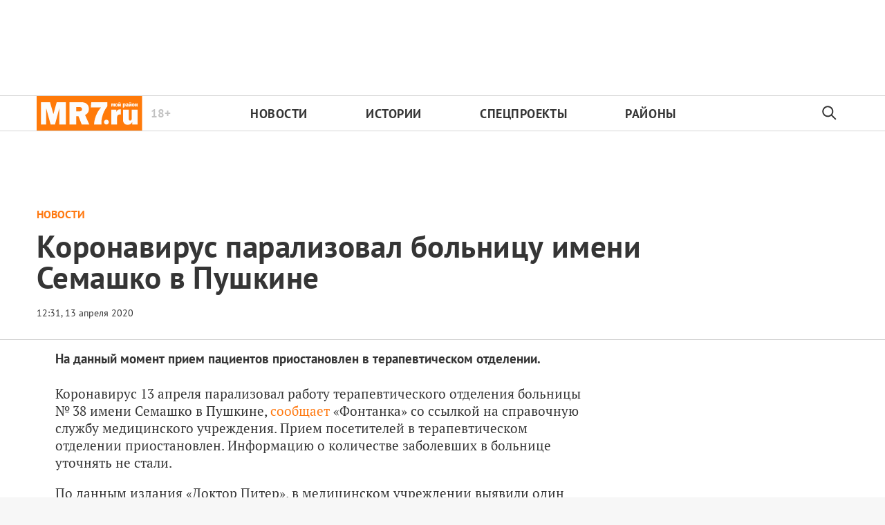

--- FILE ---
content_type: text/html; charset=utf-8
request_url: https://mr-7.ru/articles/2020/04/13/koronavirus-paralizoval-bolnitsu-imeni-semashko-v-pushkine
body_size: 24969
content:
<!DOCTYPE html>
<html itemscope="itemscope" itemtype="http://schema.org/WebSite" lang="ru" style="--appHeight:960px; --headerBottomPosition:60px;" xmlns="http://www.w3.org/1999/html"><head><script data-slug="2020/04/13/koronavirus-paralizoval-bolnitsu-imeni-semashko-v-pushkine" id="article-JSON-LD" type="application/ld+json">
    [
        {
            "@context": "https://schema.org",
            "@type": "BreadcrumbList",
            "itemListElement": [{"@type":"ListItem","position":1,"item":{"@id":"https://mr-7.ru","name":"Новости Санкт-Петербурга › МР7.ру"}},{"@type":"ListItem","position":2,"item":{"@id":"https://mr-7.ru/articles/2020/04/13/koronavirus-paralizoval-bolnitsu-imeni-semashko-v-pushkine","name":"Коронавирус парализовал больницу имени Семашко в Пушкине"}}]
        },
		{
			"@context": "https://schema.org/",
			"@type": "NewsArticle",
			"mainEntityOfPage": {
				"@type": "WebPage",
				"@id": "https://mr-7.ru/articles/2020/04/13/koronavirus-paralizoval-bolnitsu-imeni-semashko-v-pushkine#article"
			},
			"headline": "Коронавирус парализовал больницу имени Семашко в Пушкине",
			"alternativeHeadline": "",
			"articleBody": "Фото: vk.com/gb38_spb На данный момент прием пациентов приостановлен в терапевтическом отделении.",
			"text": "На данный момент прием пациентов приостановлен в терапевтическом отделении.",
			"keywords": "",
			"image": ["https://mr-7.ru/static/previews/2020/04/13/koronavirus-paralizoval-bolnitsu-imeni-semashko-v-pushkine.jpeg?v=1"],
			"author": {
				"@type": "Organization",
				"name": "Новости Санкт-Петербурга › МР7.ру",
				"url": "https://mr-7.ru"
			},
			"publisher": {
				"@type": "Organization",
				"name": "Новости Санкт-Петербурга › МР7.ру",
				"logo": {
					"@type": "ImageObject",
					"url": "https://mr-7.ru/logo_apple_touch_icon_mr.png",
					"width": 144,
					"height": 144
				}
			},
			"datePublished": "2020-04-13T12:31:00.000Z",
			"dateModified": "2020-04-13T12:31:00.000Z"
		}
	]</script><title>Коронавирус парализовал больницу имени Семашко в Пушкине — Новости Санкт-Петербурга › МР7.ру</title><meta charset="utf-8"/><meta content="width=device-width,initial-scale=1" name="viewport"/><link href="https://mr-7.ru/feed/rss" rel="alternate" title="Новости Санкт-Петербурга › MR-7.ru" type="application/rss+xml"/><link href="/favicon.ico" rel="icon"/><link href="/logo_apple_touch_icon_mr.png" rel="apple-touch-icon" sizes="180x180"/><link href="/favicon-mr-32x32.png" rel="icon" sizes="32x32" type="image/png"/><link href="/favicon-mr-16x16.png" rel="icon" sizes="16x16" type="image/png"/><link as="image" href="ic_mainLogo_mr7_header.svg" imagesizes="136x50" imagesrcset="/ic_mainLogo_mr7_header.svg" rel="preload" type="image/svg+xml"/><link as="image" href="ic_search_black_24dp.svg" imagesizes="24x24" imagesrcset="/ic_search_black_24dp.svg" rel="preload" type="image/svg+xml"/><link href="/manifest.json" rel="manifest"/><script async="" id="tmr-code" src="https://top-fwz1.mail.ru/js/code.js" type="text/javascript"></script><script>if("HyperRenderBot"!==window.navigator.userAgent){function gtag(){dataLayer.push(arguments)}!function(){var e=document.createElement("script");e.src="https://www.googletagmanager.com/gtag/js?id=G-B15JT84H9N",e.defer=!0,document.head.appendChild(e)}(),window.dataLayer=window.dataLayer||[],gtag("js",new Date),gtag("config","G-B15JT84H9N",{send_page_view:!1})}</script><script type="text/javascript">"HyperRenderBot"!==window.navigator.userAgent&&(!function(e,n){e[n]=e[n]||function(){(e[n].a=e[n].a||[]).push(arguments)},e[n].l=1*new Date}(window,"ym"),function(){var e=document.createElement("script");e.src="https://cdn.jsdelivr.net/npm/yandex-metrica-watch/tag.js",e.defer=!0,document.head.appendChild(e)}(),ym(27352025,"init",{clickmap:!0,trackLinks:!0,defer:!0,accurateTrackBounce:!0}))</script><noscript><div><img alt="" src="https://mc.yandex.ru/watch/27352025" style="position:absolute;left:-9999px"/></div></noscript><style>@font-face{font-family:'PT Sans';font-style:normal;font-weight:400;font-display:swap;src:url(/PT_Sans_cyrillic_400.woff2) format('woff2');unicode-range:U+0301,U+0400-045F,U+0490-0491,U+04B0-04B1,U+2116}@font-face{font-family:'PT Sans';font-style:normal;font-weight:400;font-display:swap;src:url(/PT_Sans_latin_400.woff2) format('woff2');unicode-range:U+0000-00FF,U+0131,U+0152-0153,U+02BB-02BC,U+02C6,U+02DA,U+02DC,U+2000-206F,U+2074,U+20AC,U+2122,U+2191,U+2193,U+2212,U+2215,U+FEFF,U+FFFD}@font-face{font-family:'PT Sans';font-style:normal;font-weight:700;font-display:swap;src:url(/PT_Sans_cyrillic_700.woff2) format('woff2');unicode-range:U+0301,U+0400-045F,U+0490-0491,U+04B0-04B1,U+2116}@font-face{font-family:'PT Sans';font-style:normal;font-weight:700;font-display:swap;src:url(/PT_Sans_latin_700.woff2) format('woff2');unicode-range:U+0000-00FF,U+0131,U+0152-0153,U+02BB-02BC,U+02C6,U+02DA,U+02DC,U+2000-206F,U+2074,U+20AC,U+2122,U+2191,U+2193,U+2212,U+2215,U+FEFF,U+FFFD}</style><link as="font" crossorigin="anonymous" href="/PT_Sans_cyrillic_400.woff2" rel="preload" type="font/woff2"/><link as="font" crossorigin="anonymous" href="/PT_Sans_latin_400.woff2" rel="preload" type="font/woff2"/><link as="font" crossorigin="anonymous" href="/PT_Sans_cyrillic_700.woff2" rel="preload" type="font/woff2"/><link as="font" crossorigin="anonymous" href="/PT_Sans_latin_700.woff2" rel="preload" type="font/woff2"/><meta content="index,follow,max-image-preview:large" name="robots"/><meta content="#ffffff" name="theme-color"/><meta content="3aeb6620dc659b6d" name="yandex-verification"/><meta content="UitqOZBjYU36kANwMlXBH_9MCfAbwwUTlYx6nrOYR3M" name="google-site-verification"/><meta content="ItLtXmKyYil7Nz0EoEQp1RqYeoBOof3U9TTILLVaHs81fBghC2L5wviG8QBISmu7" name="zen-verification"/><meta content="summary_large_image" name="twitter:card"/><meta content="@MR7ru" name="twitter:site"/><meta content="@MR7ru" name="twitter:creator"/><meta content="no-referrer-when-downgrade" name="referrer"/><meta content="DsQu09WXxJSTIUkjm7ke2QeYalB4ikEsRp1wbLb7RGk" name="google-site-verification"/><meta content="JR12w4bqyy3G8bLG9LhOXbhm35Qtim6qB2k-GfnE4sU" name="google-site-verification"/><meta content="#ffffff" name="msapplication-TileColor"/><meta content="/logo_apple_touch_icon_mr.png" name="msapplication-TileImage"/><style>body{margin:0 auto}</style><script>window.yaContextCb=window.yaContextCb||[]</script><script defer="defer" src="/static/js/client.ior16qx57cs.b9826384.chunk.js"></script><style data-emotion="css" data-s=""></style><link as="font" crossorigin="anonymous" data-react-helmet="true" href="/PT_Serif_cyrillic_400.woff2" rel="preload" type="font/woff2"/><link as="font" crossorigin="anonymous" data-react-helmet="true" href="/PT_Serif_latin_400.woff2" rel="preload" type="font/woff2"/><link as="font" crossorigin="anonymous" data-react-helmet="true" href="/PT_Serif_cyrillic_700.woff2" rel="preload" type="font/woff2"/><link as="font" crossorigin="anonymous" data-react-helmet="true" href="/PT_Serif_latin_700.woff2" rel="preload" type="font/woff2"/><style data-react-helmet="true">
                   /* cyrillic */
                   @font-face {
                     font-family: 'PT Serif';
                     font-style: normal;
                     font-weight: 400;
                     font-display: swap;
                     src: url(/PT_Serif_cyrillic_400.woff2) format('woff2');
                     unicode-range: U+0301, U+0400-045F, U+0490-0491, U+04B0-04B1, U+2116;
                   }
                   /* latin */
                   @font-face {
                     font-family: 'PT Serif';
                     font-style: normal;
                     font-weight: 400;
                     font-display: swap;
                     src: url(/PT_Serif_latin_400.woff2) format('woff2');
                     unicode-range: U+0000-00FF, U+0131, U+0152-0153, U+02BB-02BC, U+02C6, U+02DA, U+02DC, U+2000-206F, U+2074, U+20AC, U+2122, U+2191, U+2193, U+2212, U+2215, U+FEFF, U+FFFD;
                   }
                   /* cyrillic */
                   @font-face {
                     font-family: 'PT Serif';
                     font-style: normal;
                     font-weight: 700;
                     font-display: swap;
                     src: url(/PT_Serif_cyrillic_700.woff2) format('woff2');
                     unicode-range: U+0301, U+0400-045F, U+0490-0491, U+04B0-04B1, U+2116;
                   }
                   /* latin */
                   @font-face {
                     font-family: 'PT Serif';
                     font-style: normal;
                     font-weight: 700;
                     font-display: swap;
                     src: url(/PT_Serif_latin_700.woff2) format('woff2');
                     unicode-range: U+0000-00FF, U+0131, U+0152-0153, U+02BB-02BC, U+02C6, U+02DA, U+02DC, U+2000-206F, U+2074, U+20AC, U+2122, U+2191, U+2193, U+2212, U+2215, U+FEFF, U+FFFD;
                   }
                    </style><link data-react-helmet="true" href="https://mr-7.ru/static/previews/2020/04/13/koronavirus-paralizoval-bolnitsu-imeni-semashko-v-pushkine.jpeg?v=1" rel="image_src"/><link data-react-helmet="true" href="https://mr-7.ru/articles/2020/04/13/koronavirus-paralizoval-bolnitsu-imeni-semashko-v-pushkine" hreflang="ru" rel="alternate"/><link data-react-helmet="true" href="https://mr-7.ru/articles/217192/amp/" rel="amphtml"/><link data-react-helmet="true" href="https://mr-7.ru/articles/217192/" rel="canonical"/><meta content="Новости Санкт-Петербурга › МР7.ру" data-react-helmet="true" property="og:site_name"/><meta content="ru_RU" data-react-helmet="true" property="og:locale"/><meta content="ru" data-react-helmet="true" http-equiv="Content-language"/><meta content="article" data-react-helmet="true" property="og:type"/><meta content="https://mr-7.ru/static/previews/2020/04/13/koronavirus-paralizoval-bolnitsu-imeni-semashko-v-pushkine.jpeg?v=1" data-react-helmet="true" itemprop="image"/><meta content="https://mr-7.ru/static/previews/2020/04/13/koronavirus-paralizoval-bolnitsu-imeni-semashko-v-pushkine.jpeg?v=1" data-react-helmet="true" name="twitter:image"/><meta content="https://mr-7.ru/static/previews/2020/04/13/koronavirus-paralizoval-bolnitsu-imeni-semashko-v-pushkine.jpeg?v=1" data-react-helmet="true" property="og:image"/><meta content="1200" data-react-helmet="true" property="og:image:width"/><meta content="630" data-react-helmet="true" property="og:image:height"/><meta content="Коронавирус парализовал больницу имени Семашко в Пушкине — Новости Санкт-Петербурга › МР7.ру" data-react-helmet="true" property="og:long_title"/><meta content="Коронавирус парализовал больницу имени Семашко в Пушкине — Новости Санкт-Петербурга › МР7.ру" data-react-helmet="true" name="twitter:title"/><meta content="Коронавирус парализовал больницу имени Семашко в Пушкине — Новости Санкт-Петербурга › МР7.ру" data-react-helmet="true" property="og:title"/><meta content="На данный момент прием пациентов приостановлен в терапевтическом отделении." data-react-helmet="true" name="twitter:description"/><meta content="На данный момент прием пациентов приостановлен в терапевтическом отделении." data-react-helmet="true" name="description"/><meta content="На данный момент прием пациентов приостановлен в терапевтическом отделении." data-react-helmet="true" property="og:description"/><meta content="https://mr-7.ru/articles/2020/04/13/koronavirus-paralizoval-bolnitsu-imeni-semashko-v-pushkine" data-react-helmet="true" property="og:url"/><meta content="https://mr-7.ru/articles/2020/04/13/koronavirus-paralizoval-bolnitsu-imeni-semashko-v-pushkine" data-react-helmet="true" name="url"/><meta content="https://mr-7.ru/articles/2020/04/13/koronavirus-paralizoval-bolnitsu-imeni-semashko-v-pushkine" data-react-helmet="true" name="identifier-URL"/><meta content="mr7.ru, mr7, спб новости, новости петербурга онлайн, новости питера, мр7, мой район, районные новости, новости в моем районе, криминал, криминал спб, происшествия спб, Питер, Петербург, Санкт-Петербург, экономика, город, городские новости спб, городские новости, спорт, СКА новости, Зенит новости, мой район газета читать, мой район сайт, политика, политические новости петербурга, общество" data-react-helmet="true" name="keywords"/><meta content="1586781060000" data-react-helmet="true" property="article:published_time"/><meta content="Новости" data-react-helmet="true" name="genre"/><style>.N8q1_, .t1UqJ { display: flex; flex-direction: column; }.t1UqJ { background: var(--lighterSecond); border: 1px solid var(--mainColor); bottom: -350px; gap: 20px; max-width: 350px; padding: 20px; position: fixed; right: 30px; transition: bottom 0.5s cubic-bezier(0.25, 0.46, 0.45, 0.94) 0s; z-index: 10000; }.t1UqJ p { cursor: default; font-size: 16px; margin: 0px; }.t1UqJ a { color: var(--mainColor); }@media screen and (max-width: 500px) { .t1UqJ { left: 30px; max-width: 100%; right: 30px; } }.KpJ8k { background: var(--mainColor); color: rgb(255, 255, 255); font-family: var(--sansSerif); font-size: 16px; padding: 8px 14px; }:root { --toastify-color-light:#fff; --toastify-color-dark:#121212; --toastify-color-info:#3498db; --toastify-color-success:#07bc0c; --toastify-color-warning:#f1c40f; --toastify-color-error:#e74c3c; --toastify-color-transparent:hsla(0,0%,100%,0.7); --toastify-icon-color-info:var(--toastify-color-info); --toastify-icon-color-success:var(--toastify-color-success); --toastify-icon-color-warning:var(--toastify-color-warning); --toastify-icon-color-error:var(--toastify-color-error); --toastify-toast-width:320px; --toastify-toast-background:#fff; --toastify-toast-min-height:64px; --toastify-toast-max-height:800px; --toastify-font-family:sans-serif; --toastify-z-index:9999; --toastify-text-color-light:#757575; --toastify-text-color-dark:#fff; --toastify-text-color-info:#fff; --toastify-text-color-success:#fff; --toastify-text-color-warning:#fff; --toastify-text-color-error:#fff; --toastify-spinner-color:#616161; --toastify-spinner-color-empty-area:#e0e0e0; --toastify-color-progress-light:linear-gradient(90deg,#4cd964,#5ac8fa,#007aff,#34aadc,#5856d6,#ff2d55); --toastify-color-progress-dark:#bb86fc; --toastify-color-progress-info:var(--toastify-color-info); --toastify-color-progress-success:var(--toastify-color-success); --toastify-color-progress-warning:var(--toastify-color-warning); --toastify-color-progress-error:var(--toastify-color-error); }:root { --sansSerif:"PT Sans",sans-serif; --serif:"PT Serif",serif; --mainColor:#ff7911; --greenColor:#0e8e7e; --secondaryColor:#325f82; --darkColor:#353535; --textColor:#494a4d; --textColorFooter:#8b8c8c; --secondColor:#a6a6a6; --whiteColor:#fff; --fieldColor:#f0f1f2; --stripesColor:#e3e4e5; --lightDarkColor:#979899; --borderColor:rgba(53,53,53,0.2); --borderColorDarkTheme:#434343; --borderColorWhiteTheme:#f0f0f0; --lightGray:#d5d9e0; --lighterSecond:#f7f7f7; --donateColor:#ffed26; --lightestSecond:#e7e7e7; --boxShadowColor:hsla(0,0%,80%,0.25); --transparentWhiteColor:hsla(0,0%,100%,0.1); --transparentDarkColor:rgba(0,0,0,0.1); --gradient:linear-gradient(90deg,#ff7911,#ee5f00 50%); --VPNovayaColor:#ac2a37; --grayBlue:#4d505c; --minWidth:320px; --headerHeight:52px; --desktopMaxWidth:1160px; --tabletHorizontalMaxWidth:920px; --tabletVerticalMaxWidth:680px; --desktopColumn:60px; --tabletColumn:40px; --desktopGutter:40px; --tabletGutter:40px; --blackDots:url(data\:image\/gif\;base64\,R0lGODlhBQAFAPAAACgoLQAAACH5BAEAAAEALAAAAAAFAAUAAAIFRI6piwUAOw\=\=); --grayDots:url(data\:image\/gif\;base64\,R0lGODlhBQAFAPAAAEtNUAAAACH5BAEAAAEALAAAAAAFAAUAAAIFRI6piwUAOw\=\=); --blueDots:url(data\:image\/svg\+xml\;base64\,PHN2ZyB4bWxucz0iaHR0cDovL3d3dy53My5vcmcvMjAwMC9zdmciIHdpZHRoPSI1IiBoZWlnaHQ9IjUiPjxjaXJjbGUgZmlsbD0iIzAwYWNlNSIgY3g9IjIuNSIgY3k9IjIuNSIgcj0iLjUiLz48L3N2Zz4\=); }body, html { background: var(--lighterSecond); box-sizing: border-box; font-family: var(--sansSerif); height: 100%; min-width: var(--minWidth); width: 100%; }*, ::after, ::before { -webkit-tap-highlight-color: rgba(0, 0, 0, 0); box-sizing: inherit; }body { -webkit-font-smoothing: antialiased; }.ng-root { height: 100%; max-width: 100%; }a { outline: 0px; text-decoration: none; }button { border-radius: 0px; cursor: pointer; padding: 0px; }button, input { background-color: transparent; border: 0px; box-shadow: none; display: block; outline: 0px; }.M4hWm { --adsBannerMinHeight:90px; min-height: 100%; }@media screen and (max-width: 720px) { .M4hWm { --adsBannerMinHeight:50px; } }.FGfPO { display: flex; flex-flow: wrap; margin: 0px auto; max-width: 1175px; position: relative; width: 100%; }@media screen and (max-width: 1365px) { .FGfPO { padding: 0px 15px; } }@media screen and (max-width: 1023px) { .FGfPO { padding: initial; } }.uM2k1 { display: flex; margin-top: 30px; }@media screen and (max-width: 1365px) { .uM2k1 { margin-left: 100px; } }@media screen and (min-width: 1200px) { .uM2k1 { flex: 0 0 300px; } }@media screen and (max-width: 1200px) and (min-width: 961px) { .uM2k1 { flex: 0 0 280px; } }@media screen and (max-width: 960px) { .uM2k1 { display: none; } }.eGgZV { align-items: center; display: flex; height: 40px; justify-content: center; width: 40px; }.eGgZV img { height: 32px; width: 32px; }.OdfTM { background: rgba(33, 34, 38, 0.6); inset: 0px; opacity: 0; pointer-events: none; position: fixed; transition: opacity 0.3s ease 0s; z-index: 1300; }.kfILl { height: auto; min-width: 303px; position: relative; text-align: center; width: 100%; z-index: 100; }@media screen and (max-width: 720px) { .kfILl { max-width: 100vw; overflow-x: scroll; } }.ft21X, .noPn7 { max-width: 320px; }.ft21X { padding-bottom: 60px; }.Iok73 { background: var(--mainColor); display: none; height: 52px; left: 0px; margin-top: -52px; position: sticky; top: 0px; width: 100%; z-index: 1297; }@media screen and (max-width: 720px) { .Iok73 { display: block; } }.UF04W { align-items: center; color: var(--whiteColor); display: flex; gap: 29px; height: 100%; justify-content: center; padding: 0px 31px; width: 100%; }@media (max-width: 420px) { .UF04W { justify-content: flex-start; } }.zTp6h { font-size: 16px; font-weight: 700; letter-spacing: 0.48px; line-height: 28px; }.LvqLE { font-size: 14px; font-weight: 400; letter-spacing: 0.285px; line-height: 16px; position: relative; }@media (max-width: 450px) { .LvqLE { max-width: 140px; } }.LvqLE::after { background-color: var(--whiteColor); content: ""; height: 14px; left: -15px; position: absolute; top: 50%; transform: translateY(-50%); width: 1px; }@media (max-width: 450px) { .LvqLE::after { height: 26px; } }.EcjdZ { height: 47px; position: absolute; right: 0px; top: 50%; transform: translateY(-50%); width: 52px; }.tjtZd { height: var(--headerHeight); left: 0px; position: sticky; top: 0px; transition: top 0.3s ease 0s; z-index: 1299; }.CjcqO { margin: 0px auto; max-width: 1175px; }.C2nnn { align-items: center; background-color: var(--whiteColor); border-bottom: 1px solid rgba(53, 53, 53, 0.2); border-top: 1px solid rgba(53, 53, 53, 0.2); display: flex; justify-content: center; width: 100%; }@media print { .C2nnn { display: none; } }.uVi0y { align-items: center; display: flex; height: 100%; justify-content: space-between; max-width: 1175px; width: 100%; }.Rs0jW { height: 100%; max-width: min-content; position: relative; }.Rs0jW img { height: 50px; width: 153.3px; }.aFGJq { color: rgba(53, 53, 53, 0.3); font-size: 17px; line-height: 17px; position: absolute; right: -41px; top: 50%; transform: translateY(-50%); }.aFGJq, .w62Zx { font-weight: 700; }.w62Zx { color: rgb(53, 53, 53); display: flex; flex-basis: 100%; font-size: 18px; justify-content: space-between; letter-spacing: 0.03em; list-style: none; margin: 0px; max-width: 655px; padding: 0px; text-transform: uppercase; }@media screen and (max-width: 1023px) { .w62Zx { margin: 0px 15px 0px 55px; } }@media screen and (max-width: 720px) { .w62Zx { margin: 0px; } }.w62Zx a { color: rgb(53, 53, 53); transition: color 0.2s ease 0s; }@media screen and (max-width: 720px) { .y6fcz { display: none; } }.NqUIJ { color: rgb(53, 53, 53); display: none; margin-left: 5px; min-width: 34.5px; opacity: 0.3; }@media screen and (min-width: 721px) { .NqUIJ { display: inline-block; } }.rWm8J { align-items: center; display: flex; height: 100%; justify-content: center; width: 54px; }.FmEBj { background-color: rgb(247, 248, 249); inset: 0px; display: flex; flex-direction: column; padding-bottom: 40px; position: absolute; }.NtuKP { flex-shrink: 0; height: 60px; }.NFujq { border-top: 1px solid rgba(53, 53, 53, 0.2); flex-shrink: 0; }@media screen and (max-width: 720px) { .Rs0jW { align-items: center; display: flex; justify-content: center; left: 50%; position: absolute; transform: translateX(-50%); } }@media screen and (max-width: 720px) { .w62Zx { flex-direction: column; padding-top: 5px; } }@media screen and (max-width: 720px) { .w62Zx a { padding-left: 42px; } }@media screen and (max-width: 720px) { .w62Zx li { padding-top: 20px; } }.UwANC { display: none; }@media screen and (max-width: 720px) { .UwANC { display: inline-block; } }.Tj58D { background-color: var(--whiteColor); width: 100%; }.Q35ME { margin: 0px auto; max-width: 1174px; }.LpBQi { color: var(--darkColor); cursor: default; display: inline-block; font-size: 13px; line-height: 16px; min-height: 13px; min-width: 100px; opacity: 1; position: relative; z-index: 3; }@media screen and (max-width: 1023px) { .LpBQi { font-size: 10px; line-height: 10px; min-height: 10px; } }@media screen and (max-width: 1023px) { .LpBQi::before { height: 9px; } }.IlK7m { display: block; flex-grow: 1; height: 100%; margin-top: 0px; padding-bottom: 20px; text-align: center; z-index: 100; }@media (min-width: 1023px) and (max-width: 1365px) { .IlK7m { margin-left: 0px; } }@media (max-width: 1200px) { .IlK7m { display: none; } }.qX7h9 { align-items: center; color: var(--mainColor); cursor: default; display: flex; flex: 1 1 100%; font-weight: 900; opacity: 1; text-transform: uppercase; transition: opacity 0.3s ease 0s; width: 80%; }.article-page .qX7h9 { font-size: 16px; }@media screen and (max-width: 720px) { .qX7h9 { align-items: flex-start; display: block; flex-direction: column; } }.LV7qu { color: var(--mainColor); }.Y9FG5, .Y9FG5 p { color: var(--darkColor); font-family: var(--sansSerif); font-size: 19px; font-weight: 700; line-height: 25px; margin-bottom: 25px; margin-top: 0px; max-width: 800px; }@media screen and (max-width: 720px) { .Y9FG5, .Y9FG5 p { font-size: 18px; line-height: 25px; margin-top: 20px; } }.QjYIU .content-text { color: var(--darkColor); font-family: var(--serif); font-size: 19px; }.QjYIU .content-text a { color: var(--mainColor); }.rqfVo { display: flex; flex-direction: row; justify-content: space-between; }.cnFU2 { align-self: flex-start; flex-grow: 1; margin-right: 50px; max-width: 800px; }@media (max-width: 810px) { .cnFU2 { margin: 0px auto; max-width: none; width: 100%; } }.a5XWy { align-items: center; display: flex; }.a5XWy span { cursor: pointer; }.pYjuh { order: -1; }.pYjuh img { height: 24px; width: 24px; }@media screen and (max-width: 720px) { .pYjuh { display: none; } }.nsGee img { height: 24px; margin-left: 18px; width: 24px; }@media screen and (max-width: 720px) { .nsGee img { margin-left: 0px; } }.nxX7e { background-color: var(--mainColor); height: 12px; margin-right: 20px; order: -1; width: 23px; }.xm8OQ { display: flex; height: auto; margin: 0px 10px 20px 0px; max-width: 710px; position: relative; }@media (max-width: 435px) { .xm8OQ { width: 100%; } }.dpH9q, .hlFOt { float: none; width: 100%; }.jNghn { margin-right: 50px; width: 100%; }@media screen and (max-width: 1365px) { .jNghn { margin-right: 0px; } }@media screen and (max-width: 509px) { .jNghn { margin: 0px auto; } }.qrl7q { margin: 0px auto; max-width: 1205px; overflow: hidden; overflow-wrap: break-word; }@media screen and (max-width: 1023px) { .qrl7q { text-align: left; } }.LP5X9 { color: var(--darkColor); font-size: 45px; font-weight: 600; letter-spacing: 0.01em; line-height: 45px; margin: 0.3em 0px 0.15em; max-width: 90%; text-align: left; }@media screen and (max-width: 1023px) { .LP5X9 { font-size: 32px; font-weight: 900; line-height: 35px; max-width: 90%; } }@media screen and (max-width: 720px) { .LP5X9 { font-size: 28px; line-height: 32px; } }.OP32o { background-image: ; background-position-x: ; background-position-y: ; background-size: ; background-repeat-x: ; background-repeat-y: ; background-attachment: ; background-origin: ; background-clip: ; background-color: var(--whiteColor); border-bottom: 1px solid var(--borderColor); overflow: hidden; padding: 20px 15px; width: 100%; }@media (max-width: 425px) { .OP32o { padding-left: 15px; padding-right: 15px; } }.lzTZ9 { margin: 0px auto; max-width: 1174px; position: relative; width: 100%; }@media screen and (max-width: 509px) { .qrl7q { padding-top: 0px; width: 100%; } }@media screen and (max-width: 509px) { .OP32o { padding-bottom: 20px; } }@media screen and (max-width: 509px) { .lzTZ9 { text-align: left; } }.UaHkd { height: 5px; left: 0px; position: fixed; top: 0px; width: 100%; z-index: 1298; }@media screen and (max-width: 720px) { .UaHkd { background-color: rgb(255, 255, 255); } }.d2Rwq { background: var(--mainColor); height: 5px; left: 0px; position: fixed; top: 0px; transition: top 0.18s ease 0s; z-index: 7001; }.m9LbJ { display: flex; justify-content: space-between; padding-top: 6px; }@media screen and (max-width: 1023px) { .m9LbJ { padding-top: 15px; } }.A2fwa { display: none; }.IYiTf { line-height: 18px; }@media (min-width: 1024px) { .IYiTf span { font-size: 14px !important; line-height: 35px !important; } }@media (max-width: 509px) { .A2fwa { display: block; } }.gbyBP.gbyBP { background: var(--whiteColor); max-width: 1366px; overflow-wrap: break-word; padding: 0px 96px 20px; }@media screen and (max-width: 1365px) { .gbyBP.gbyBP { padding: 0px 15px; } }.YM6Df { margin-bottom: 15px; width: 100%; }@media (min-width: 1023px) and (max-width: 1365px) { .YM6Df { margin: 0px auto 15px; max-width: 1120px; width: 100%; } }.aCP2d { align-items: center; display: flex; flex-direction: column; justify-content: flex-start; width: 100%; }@media (min-width: 1023px) and (max-width: 1365px) { .aCP2d { margin: 0px auto; max-width: 1120px; width: 100%; } }.aGpoG { flex-direction: row; }.RIZGY, .aGpoG { display: flex; width: 100%; }.RIZGY { align-items: center; flex-direction: column; }</style></head><body style="background-color:#fff"><script id="__SERVER_DATA__" type="application/json">%7B%22mutations%22%3A%5B%5D%2C%22queries%22%3A%5B%7B%22state%22%3A%7B%22data%22%3A%7B%22terms%22%3A%5B%7B%22type%22%3A%22text%22%2C%22data%22%3A%22%3Ch2%20data-component%3D%5C%22h1%5C%22%3E%D0%9E%D0%B1%D1%89%D0%B8%D0%B5%20%D0%BF%D0%BE%D0%BB%D0%BE%D0%B6%D0%B5%D0%BD%D0%B8%D1%8F%3C%2Fh2%3E%5Cn%3Cp%3E1.%20%D0%9D%D0%B0%D1%81%D1%82%D0%BE%D1%8F%D1%89%D0%B5%D0%B5%20%D0%9F%D0%BE%D0%BB%D1%8C%D0%B7%D0%BE%D0%B2%D0%B0%D1%82%D0%B5%D0%BB%D1%8C%D1%81%D0%BA%D0%BE%D0%B5%20%D1%81%D0%BE%D0%B3%D0%BB%D0%B0%D1%88%D0%B5%D0%BD%D0%B8%D0%B5%20(%D0%B4%D0%B0%D0%BB%D0%B5%D0%B5%20%E2%80%94%20%C2%AB%D0%A1%D0%BE%D0%B3%D0%BB%D0%B0%D1%88%D0%B5%D0%BD%D0%B8%D0%B5%C2%BB)%20%D1%80%D0%B5%D0%B3%D1%83%D0%BB%D0%B8%D1%80%D1%83%D0%B5%D1%82%20%D0%BE%D1%82%D0%BD%D0%BE%D1%88%D0%B5%D0%BD%D0%B8%D1%8F%20%D0%BC%D0%B5%D0%B6%D0%B4%D1%83%20%D0%9E%D0%9E%D0%9E%20%C2%AB%D0%98%D0%BD%D1%84%D0%BE%D1%80%D0%BC%D0%B0%D1%86%D0%B8%D0%BE%D0%BD%D0%BD%D0%B0%D1%8F%20%D0%B3%D1%80%D1%83%D0%BF%D0%BF%D0%B0%20%C2%AB%D0%9A%D1%80%D0%BE%D1%81%D1%81-%D0%9C%D0%B5%D0%B4%D0%B8%D0%B0%C2%BB%20%E2%80%94%20%D1%80%D0%B5%D0%B4%D0%B0%D0%BA%D1%86%D0%B8%D0%B5%D0%B9%20%D1%81%D0%B0%D0%B9%D1%82%D0%B0%26nbsp%3B%3Ca%20href%3D%5C%22https%3A%2F%2Fmr-7.ru%2F%5C%22%3Ehttps%3A%2F%2Fmr-7.ru%2F%3C%2Fa%3E%26nbsp%3B(%D0%B4%D0%B0%D0%BB%D0%B5%D0%B5%20%E2%80%94%20%D0%A0%D0%B5%D0%B4%D0%B0%D0%BA%D1%86%D0%B8%D1%8F)%20%D0%B8%20%D1%84%D0%B8%D0%B7%D0%B8%D1%87%D0%B5%D1%81%D0%BA%D0%B8%D0%BC%20%D0%BB%D0%B8%D1%86%D0%BE%D0%BC%20(%D0%B4%D0%B0%D0%BB%D0%B5%D0%B5%20%E2%80%94%20%D0%A7%D0%B8%D1%82%D0%B0%D1%82%D0%B5%D0%BB%D1%8F%D0%BC)%20%D0%B2%20%D0%BE%D1%82%D0%BD%D0%BE%D1%88%D0%B5%D0%BD%D0%B8%D0%B8%20%D1%80%D0%B0%D0%B7%D0%BC%D0%B5%D1%89%D0%B5%D0%BD%D0%B8%D1%8F%20%D1%82%D0%B5%D0%BA%D1%81%D1%82%D0%BE%D0%B2%D1%8B%D1%85%2C%20%D1%84%D0%BE%D1%82%D0%BE%2C%20%D0%B2%D0%B8%D0%B4%D0%B5%D0%BE%2C%20%D0%B0%D1%83%D0%B4%D0%B8%D0%BE%2C%20%D0%B3%D1%80%D0%B0%D1%84%D0%B8%D1%87%D0%B5%D1%81%D0%BA%D0%B8%D1%85%20%D0%BC%D0%B0%D1%82%D0%B5%D1%80%D0%B8%D0%B0%D0%BB%D0%BE%D0%B2%20(%D0%B4%D0%B0%D0%BB%D0%B5%D0%B5%20%E2%80%94%20%D0%9C%D0%B0%D1%82%D0%B5%D1%80%D0%B8%D0%B0%D0%BB%D1%8B)%20%D0%BD%D0%B0%20%D1%81%D0%B0%D0%B9%D1%82%D0%B5%26nbsp%3B%3Ca%20href%3D%5C%22https%3A%2F%2Fmr-7.ru%2F%5C%22%3Ehttps%3A%2F%2Fmr-7.ru%2F%3C%2Fa%3E%26nbsp%3B%D0%B8%20%D0%BF%D1%80%D0%B8%D0%BB%D0%BE%D0%B6%D0%B5%D0%BD%D0%B8%D1%8F%D1%85%20%D0%BA%20%D1%81%D0%B0%D0%B9%D1%82%D1%83%20(%D0%B4%D0%B0%D0%BB%D0%B5%D0%B5%20%E2%80%94%20%D0%A1%D0%B0%D0%B9%D1%82).%3C%2Fp%3E%5Cn%3Cp%3E2.%20%D0%9C%D0%B0%D1%82%D0%B5%D1%80%D0%B8%D0%B0%D0%BB%D1%8B%20%D0%A7%D0%B8%D1%82%D0%B0%D1%82%D0%B5%D0%BB%D1%8F%20%D1%80%D0%B0%D0%B7%D0%BC%D0%B5%D1%89%D0%B0%D1%8E%D1%82%D1%81%D1%8F%20%D0%BD%D0%B0%20%D0%A1%D0%B0%D0%B9%D1%82%D0%B5%20%D0%BD%D0%B0%20%D1%83%D1%81%D0%BB%D0%BE%D0%B2%D0%B8%D1%8F%D1%85%2C%20%D0%BE%D0%BF%D1%80%D0%B5%D0%B4%D0%B5%D0%BB%D0%B5%D0%BD%D0%BD%D1%8B%D1%85%20%D0%BD%D0%B0%D1%81%D1%82%D0%BE%D1%8F%D1%89%D0%B8%D0%BC%20%D0%A1%D0%BE%D0%B3%D0%BB%D0%B0%D1%88%D0%B5%D0%BD%D0%B8%D0%B5%D0%BC.%20%D0%A1%D0%BE%D0%B3%D0%BB%D0%B0%D1%88%D0%B5%D0%BD%D0%B8%D0%B5%20%D1%8F%D0%B2%D0%BB%D1%8F%D0%B5%D1%82%D1%81%D1%8F%20%D1%8E%D1%80%D0%B8%D0%B4%D0%B8%D1%87%D0%B5%D1%81%D0%BA%D0%B8%20%D0%BE%D0%B1%D1%8F%D0%B7%D1%8B%D0%B2%D0%B0%D1%8E%D1%89%D0%B8%D0%BC%20%D0%B4%D0%BE%D0%B3%D0%BE%D0%B2%D0%BE%D1%80%D0%BE%D0%BC%20%D0%BC%D0%B5%D0%B6%D0%B4%D1%83%20%D0%A7%D0%B8%D1%82%D0%B0%D1%82%D0%B5%D0%BB%D0%B5%D0%BC%20%D0%B8%20%D0%A0%D0%B5%D0%B4%D0%B0%D0%BA%D1%86%D0%B8%D0%B5%D0%B9%20%D0%B8%20%D1%80%D0%B5%D0%B3%D0%BB%D0%B0%D0%BC%D0%B5%D0%BD%D1%82%D0%B8%D1%80%D1%83%D0%B5%D1%82%20%D1%83%D1%81%D0%BB%D0%BE%D0%B2%D0%B8%D1%8F%20%D0%BF%D1%80%D0%B5%D0%B4%D0%BE%D1%81%D1%82%D0%B0%D0%B2%D0%BB%D0%B5%D0%BD%D0%B8%D1%8F%20%D0%A7%D0%B8%D1%82%D0%B0%D1%82%D0%B5%D0%BB%D0%B5%D0%BC%20%D0%9C%D0%B0%D1%82%D0%B5%D1%80%D0%B8%D0%B0%D0%BB%D0%BE%D0%B2%20%D0%B4%D0%BB%D1%8F%20%D1%80%D0%B0%D0%B7%D0%BC%D0%B5%D1%89%D0%B5%D0%BD%D0%B8%D1%8F%20%D0%BD%D0%B0%20%D0%A1%D0%B0%D0%B9%D1%82%D0%B5%20%D0%B8%20%D0%B8%D1%85%20%D0%B4%D0%B0%D0%BB%D1%8C%D0%BD%D0%B5%D0%B9%D1%88%D0%B5%D0%B3%D0%BE%20%D0%B8%D1%81%D0%BF%D0%BE%D0%BB%D1%8C%D0%B7%D0%BE%D0%B2%D0%B0%D0%BD%D0%B8%D1%8F.%3C%2Fp%3E%5Cn%3Cp%3E3.%20%D0%A2%D0%B5%D0%BA%D1%81%D1%82%20%D0%A1%D0%BE%D0%B3%D0%BB%D0%B0%D1%88%D0%B5%D0%BD%D0%B8%D1%8F%20%D0%B4%D0%BE%D1%81%D1%82%D1%83%D0%BF%D0%B5%D0%BD%20%D0%A7%D0%B8%D1%82%D0%B0%D1%82%D0%B5%D0%BB%D1%8E%20%D0%B4%D0%BE%20%D0%BE%D1%82%D0%BF%D1%80%D0%B0%D0%B2%D0%BA%D0%B8%20%D0%9C%D0%B0%D1%82%D0%B5%D1%80%D0%B8%D0%B0%D0%BB%D0%BE%D0%B2.%20%D0%A1%D0%BE%D0%B3%D0%BB%D0%B0%D1%88%D0%B5%D0%BD%D0%B8%D0%B5%20%D0%B2%D1%81%D1%82%D1%83%D0%BF%D0%B0%D0%B5%D1%82%20%D0%B2%20%D1%81%D0%B8%D0%BB%D1%83%20%D0%BF%D0%BE%D1%81%D0%BB%D0%B5%20%D0%B2%D1%8B%D1%80%D0%B0%D0%B6%D0%B5%D0%BD%D0%B8%D1%8F%20%D0%A7%D0%B8%D1%82%D0%B0%D1%82%D0%B5%D0%BB%D0%B5%D0%BC%20%D1%81%D0%BE%D0%B3%D0%BB%D0%B0%D1%81%D0%B8%D1%8F%20%D1%81%20%D0%B5%D0%B3%D0%BE%20%D1%83%D1%81%D0%BB%D0%BE%D0%B2%D0%B8%D1%8F%D0%BC%D0%B8%20%D0%B2%20%D1%84%D0%BE%D1%80%D0%BC%D0%B5%20%D0%BF%D1%80%D0%BE%D1%81%D1%82%D0%B0%D0%B2%D0%BB%D0%B5%D0%BD%D0%B8%D1%8F%20%D0%B3%D0%B0%D0%BB%D0%BE%D1%87%D0%BA%D0%B8%20%D0%B2%20%D0%BF%D0%BE%D0%BB%D0%B5%26nbsp%3B%C2%AB%D0%AF%20%D0%BF%D1%80%D0%B8%D0%BD%D0%B8%D0%BC%D0%B0%D1%8E%20%D1%83%D1%81%D0%BB%D0%BE%D0%B2%D0%B8%D1%8F%20%D0%BF%D0%BE%D0%BB%D1%8C%D0%B7%D0%BE%D0%B2%D0%B0%D1%82%D0%B5%D0%BB%D1%8C%D1%81%D0%BA%D0%BE%D0%B3%D0%BE%20%D1%81%D0%BE%D0%B3%D0%BB%D0%B0%D1%88%D0%B5%D0%BD%D0%B8%D1%8F%C2%BB%2C%20%D1%80%D0%B0%D0%B7%D0%BC%D0%B5%D1%89%D0%B5%D0%BD%D0%BD%D0%BE%D0%B9%20%D0%B2%20%D1%81%D0%BF%D0%B5%D1%86%D0%B8%D0%B0%D0%BB%D1%8C%D0%BD%D0%BE%D0%B9%20%D1%84%D0%BE%D1%80%D0%BC%D0%B5%20%D0%B4%D0%BB%D1%8F%20%D0%BE%D1%82%D0%BF%D1%80%D0%B0%D0%B2%D0%BA%D0%B8%20%D0%BC%D0%B0%D1%82%D0%B5%D1%80%D0%B8%D0%B0%D0%BB%D0%BE%D0%B2%20%D0%B2%20%D1%80%D0%B5%D0%B4%D0%B0%D0%BA%D1%86%D0%B8%D1%8E.%20%D0%9F%D1%80%D0%B8%D1%81%D1%8B%D0%BB%D0%B0%D1%8F%20%D0%9C%D0%B0%D1%82%D0%B5%D1%80%D0%B8%D0%B0%D0%BB%D1%8B%20%D0%BD%D0%B0%20%D1%8D%D0%BB%D0%B5%D0%BA%D1%82%D1%80%D0%BE%D0%BD%D0%BD%D1%83%D1%8E%20%D0%BF%D0%BE%D1%87%D1%82%D1%83%2C%20%D0%BF%D1%80%D0%B5%D0%B4%D0%BD%D0%B0%D0%B7%D0%BD%D0%B0%D1%87%D0%B5%D0%BD%D0%BD%D1%83%D1%8E%20%D0%B4%D0%BB%D1%8F%20%D0%BF%D1%80%D0%B8%D0%B5%D0%BC%D0%B0%20%D0%BC%D0%B0%D1%82%D0%B5%D1%80%D0%B8%D0%B0%D0%BB%D0%BE%D0%B2%20%D1%87%D0%B8%D1%82%D0%B0%D1%82%D0%B5%D0%BB%D0%B5%D0%B9%2C%20%D0%A7%D0%B8%D1%82%D0%B0%D1%82%D0%B5%D0%BB%D1%8C%20%D0%B0%D0%B2%D1%82%D0%BE%D0%BC%D0%B0%D1%82%D0%B8%D1%87%D0%B5%D1%81%D0%BA%D0%B8%20%D1%81%D0%BE%D0%B3%D0%BB%D0%B0%D1%88%D0%B0%D0%B5%D1%82%D1%81%D1%8F%20%D1%81%20%D1%83%D1%81%D0%BB%D0%BE%D0%B2%D0%B8%D1%8F%D0%BC%D0%B8%20%D0%BD%D0%B0%D1%81%D1%82%D0%BE%D1%8F%D1%89%D0%B5%D0%B3%D0%BE%20%D0%A1%D0%BE%D0%B3%D0%BB%D0%B0%D1%88%D0%B5%D0%BD%D0%B8%D1%8F.%3C%2Fp%3E%5Cn%3Cp%3E4.%20%D0%A1%D0%BF%D0%BE%D1%80%D1%8B%20%D0%BF%D0%BE%20%D0%BF%D0%BE%D0%B2%D0%BE%D0%B4%D1%83%20%D0%BD%D0%B0%D1%81%D1%82%D0%BE%D1%8F%D1%89%D0%B5%D0%B3%D0%BE%20%D0%A1%D0%BE%D0%B3%D0%BB%D0%B0%D1%88%D0%B5%D0%BD%D0%B8%D1%8F%20%D0%A7%D0%B8%D1%82%D0%B0%D1%82%D0%B5%D0%BB%D1%8C%20%D0%B8%20%D0%A0%D0%B5%D0%B4%D0%B0%D0%BA%D1%86%D0%B8%D1%8F%20%D0%BF%D1%8B%D1%82%D0%B0%D1%8E%D1%82%D1%81%D1%8F%20%D1%80%D0%B0%D0%B7%D1%80%D0%B5%D1%88%D0%B8%D1%82%D1%8C%20%D0%BF%D1%83%D1%82%D0%B5%D0%BC%20%D0%BF%D0%B5%D1%80%D0%B5%D0%B3%D0%BE%D0%B2%D0%BE%D1%80%D0%BE%D0%B2.%20%D0%A7%D0%B8%D1%82%D0%B0%D1%82%D0%B5%D0%BB%D1%8C%2C%20%D1%81%D1%87%D0%B8%D1%82%D0%B0%D1%8E%D1%89%D0%B8%D0%B9%2C%20%D1%87%D1%82%D0%BE%20%D0%B5%D0%B3%D0%BE%20%D0%B7%D0%B0%D0%BA%D0%BE%D0%BD%D0%BD%D1%8B%D0%B5%20%D0%BF%D1%80%D0%B0%D0%B2%D0%B0%20%D0%B8%20%D0%B8%D0%BD%D1%82%D0%B5%D1%80%D0%B5%D1%81%D1%8B%20%D0%BD%D0%B0%D1%80%D1%83%D1%88%D0%B5%D0%BD%D1%8B%20%D0%B4%D0%B5%D0%B9%D1%81%D1%82%D0%B2%D0%B8%D1%8F%D0%BC%D0%B8%20%D0%A0%D0%B5%D0%B4%D0%B0%D0%BA%D1%86%D0%B8%D0%B8%2C%20%D0%BD%D0%B0%D0%BF%D1%80%D0%B0%D0%B2%D0%BB%D1%8F%D0%B5%D1%82%20%D0%B2%20%D0%A0%D0%B5%D0%B4%D0%B0%D0%BA%D1%86%D0%B8%D1%8E%20%D0%BF%D0%B8%D1%81%D1%8C%D0%BC%D0%B5%D0%BD%D0%BD%D1%83%D1%8E%20%D0%BF%D1%80%D0%B5%D1%82%D0%B5%D0%BD%D0%B7%D0%B8%D1%8E.%20%D0%9F%D1%80%D0%B8%20%D0%BD%D0%B5%D0%B4%D0%BE%D1%81%D1%82%D0%B8%D0%B6%D0%B5%D0%BD%D0%B8%D0%B8%20%D1%81%D0%BE%D0%B3%D0%BB%D0%B0%D1%88%D0%B5%D0%BD%D0%B8%D1%8F%20%D1%81%D0%BF%D0%BE%D1%80%D1%8B%20%D1%80%D0%B0%D0%B7%D1%80%D0%B5%D1%88%D0%B0%D1%8E%D1%82%D1%81%D1%8F%20%D0%B2%20%D1%81%D0%BE%D0%BE%D1%82%D0%B2%D0%B5%D1%82%D1%81%D1%82%D0%B2%D0%B8%D0%B8%20%D1%81%20%D0%B4%D0%B5%D0%B9%D1%81%D1%82%D0%B2%D1%83%D1%8E%D1%89%D0%B8%D0%BC%20%D0%B7%D0%B0%D0%BA%D0%BE%D0%BD%D0%BE%D0%B4%D0%B0%D1%82%D0%B5%D0%BB%D1%8C%D1%81%D1%82%D0%B2%D0%BE%D0%BC%20%D0%A0%D0%BE%D1%81%D1%81%D0%B8%D0%B9%D1%81%D0%BA%D0%BE%D0%B9%20%D0%A4%D0%B5%D0%B4%D0%B5%D1%80%D0%B0%D1%86%D0%B8%D0%B8%20%D0%B2%20%D1%81%D1%83%D0%B4%D0%B0%D1%85%20%D0%A1%D0%B0%D0%BD%D0%BA%D1%82-%D0%9F%D0%B5%D1%82%D0%B5%D1%80%D0%B1%D1%83%D1%80%D0%B3%D0%B0.%3C%2Fp%3E%5Cn%3Cp%3E5.%20%D0%9C%D0%B5%D1%81%D1%82%D0%BE%20%D0%B7%D0%B0%D0%BA%D0%BB%D1%8E%D1%87%D0%B5%D0%BD%D0%B8%D1%8F%20%D0%BD%D0%B0%D1%81%D1%82%D0%BE%D1%8F%D1%89%D0%B5%D0%B3%D0%BE%20%D0%A1%D0%BE%D0%B3%D0%BB%D0%B0%D1%88%D0%B5%D0%BD%D0%B8%D1%8F%20%E2%80%94%20%D0%A0%D0%BE%D1%81%D1%81%D0%B8%D0%B9%D1%81%D0%BA%D0%B0%D1%8F%20%D0%A4%D0%B5%D0%B4%D0%B5%D1%80%D0%B0%D1%86%D0%B8%D1%8F%2C%20%D0%B3.%20%D0%A1%D0%B0%D0%BD%D0%BA%D1%82-%D0%9F%D0%B5%D1%82%D0%B5%D1%80%D0%B1%D1%83%D1%80%D0%B3.%3C%2Fp%3E%22%7D%2C%7B%22type%22%3A%22text%22%2C%22data%22%3A%22%3Ch2%20data-component%3D%5C%22h1%5C%22%3E%D0%A3%D1%81%D0%BB%D0%BE%D0%B2%D0%B8%D1%8F%20%D1%80%D0%B0%D0%B7%D0%BC%D0%B5%D1%89%D0%B5%D0%BD%D0%B8%D1%8F%20%D0%9C%D0%B0%D1%82%D0%B5%D1%80%D0%B8%D0%B0%D0%BB%D0%BE%D0%B2%3C%2Fh2%3E%5Cn%3Cp%3E6.%20%D0%9C%D0%B0%D1%82%D0%B5%D1%80%D0%B8%D0%B0%D0%BB%D1%8B%2C%20%D0%BF%D1%80%D0%B5%D0%B4%D0%BE%D1%81%D1%82%D0%B0%D0%B2%D0%BB%D1%8F%D0%B5%D0%BC%D1%8B%D0%B5%20%D0%A7%D0%B8%D1%82%D0%B0%D1%82%D0%B5%D0%BB%D0%B5%D0%BC%20%D0%B4%D0%BB%D1%8F%20%D1%80%D0%B0%D0%B7%D0%BC%D0%B5%D1%89%D0%B5%D0%BD%D0%B8%D1%8F%20%D0%BD%D0%B0%20%D0%A1%D0%B0%D0%B9%D1%82%D0%B5%2C%20%D0%BD%D0%B5%20%D0%BD%D0%B0%D1%80%D1%83%D1%88%D0%B0%D1%8E%D1%82%20%D0%B7%D0%B0%D0%BA%D0%BE%D0%BD%D0%BE%D0%B4%D0%B0%D1%82%D0%B5%D0%BB%D1%8C%D1%81%D1%82%D0%B2%D0%BE%20%D0%A0%D0%BE%D1%81%D1%81%D0%B8%D0%B9%D1%81%D0%BA%D0%BE%D0%B9%20%D0%A4%D0%B5%D0%B4%D0%B5%D1%80%D0%B0%D1%86%D0%B8%D0%B8%2C%20%D0%BC%D0%B5%D0%B6%D0%B4%D1%83%D0%BD%D0%B0%D1%80%D0%BE%D0%B4%D0%BD%D0%BE%D0%B5%20%D0%B7%D0%B0%D0%BA%D0%BE%D0%BD%D0%BE%D0%B4%D0%B0%D1%82%D0%B5%D0%BB%D1%8C%D1%81%D1%82%D0%B2%D0%BE%2C%20%D0%B0%D0%B2%D1%82%D0%BE%D1%80%D1%81%D0%BA%D0%B8%D0%B5%20%D0%BF%D1%80%D0%B0%D0%B2%D0%B0%20%D0%B8%D0%BB%D0%B8%20%D0%B8%D0%BD%D1%8B%D0%B5%20%D0%BF%D1%80%D0%B0%D0%B2%D0%B0%20%D1%81%D0%BE%D0%B1%D1%81%D1%82%D0%B2%D0%B5%D0%BD%D0%BD%D0%BE%D1%81%D1%82%D0%B8%2C%20%D1%8F%D0%B2%D0%BB%D1%8F%D1%8E%D1%82%D1%81%D1%8F%20%D0%B0%D0%BA%D1%82%D1%83%D0%B0%D0%BB%D1%8C%D0%BD%D1%8B%D0%BC%D0%B8.%3C%2Fp%3E%5Cn%3Cp%3E7.%20%D0%A7%D0%B8%D1%82%D0%B0%D1%82%D0%B5%D0%BB%D1%8C%20%D0%B3%D0%B0%D1%80%D0%B0%D0%BD%D1%82%D0%B8%D1%80%D1%83%D0%B5%D1%82%2C%20%D1%87%D1%82%D0%BE%20%D0%BE%D0%B1%D0%BB%D0%B0%D0%B4%D0%B0%D0%B5%D1%82%20%D0%B2%D1%81%D0%B5%D0%BC%D0%B8%20%D0%BD%D0%B5%D0%BE%D0%B1%D1%85%D0%BE%D0%B4%D0%B8%D0%BC%D1%8B%D0%BC%D0%B8%20%D0%BF%D1%80%D0%B0%D0%B2%D0%B0%D0%BC%D0%B8%20%D0%B8%D1%81%D0%BF%D0%BE%D0%BB%D1%8C%D0%B7%D0%BE%D0%B2%D0%B0%D1%82%D1%8C%20%D0%9C%D0%B0%D1%82%D0%B5%D1%80%D0%B8%D0%B0%D0%BB%D1%8B%20%D0%B8%20%D1%80%D0%B0%D0%B7%D1%80%D0%B5%D1%88%D0%B0%D1%82%D1%8C%20%D0%B8%D1%85%20%D0%B8%D1%81%D0%BF%D0%BE%D0%BB%D1%8C%D0%B7%D0%BE%D0%B2%D0%B0%D0%BD%D0%B8%D0%B5%20%D0%B2%20%D1%81%D0%BE%D0%BE%D1%82%D0%B2%D0%B5%D1%82%D1%81%D1%82%D0%B2%D0%B8%D0%B8%20%D1%81%20%D0%B7%D0%B0%D0%BA%D0%BE%D0%BD%D0%BE%D0%B4%D0%B0%D1%82%D0%B5%D0%BB%D1%8C%D1%81%D1%82%D0%B2%D0%BE%D0%BC%20%D0%A0%D0%A4%20%D0%B8%20%D1%83%D1%81%D0%BB%D0%BE%D0%B2%D0%B8%D1%8F%D0%BC%D0%B8%20%D0%BD%D0%B0%D1%81%D1%82%D0%BE%D1%8F%D1%89%D0%B5%D0%B3%D0%BE%20%D0%A1%D0%BE%D0%B3%D0%BB%D0%B0%D1%88%D0%B5%D0%BD%D0%B8%D1%8F%2C%20%D0%BD%D0%B5%D1%81%D0%B5%D1%82%20%D0%B2%D1%81%D1%8E%20%D0%BE%D1%82%D0%B2%D0%B5%D1%82%D1%81%D1%82%D0%B2%D0%B5%D0%BD%D0%BD%D0%BE%D1%81%D1%82%D1%8C%20%D0%B7%D0%B0%20%D0%B8%D1%85%20%D1%80%D0%B0%D0%B7%D0%BC%D0%B5%D1%89%D0%B5%D0%BD%D0%B8%D0%B5%20%D0%B8%20%D0%B8%D1%81%D0%BF%D0%BE%D0%BB%D1%8C%D0%B7%D0%BE%D0%B2%D0%B0%D0%BD%D0%B8%D0%B5.%3C%2Fp%3E%5Cn%3Cp%3E8.%20%D0%A7%D0%B8%D1%82%D0%B0%D1%82%D0%B5%D0%BB%D1%8C%2C%20%D0%BF%D1%80%D0%B5%D0%B4%D0%BE%D1%81%D1%82%D0%B0%D0%B2%D0%B8%D0%B2%D1%88%D0%B8%D0%B9%20%D0%9C%D0%B0%D1%82%D0%B5%D1%80%D0%B8%D0%B0%D0%BB%D1%8B%20%D0%B4%D0%BB%D1%8F%20%D1%80%D0%B0%D0%B7%D0%BC%D0%B5%D1%89%D0%B5%D0%BD%D0%B8%D1%8F%20%D0%BD%D0%B0%20%D0%A1%D0%B0%D0%B9%D1%82%D0%B5%2C%20%D0%B1%D0%B5%D0%B7%D0%B2%D0%BE%D0%B7%D0%BC%D0%B5%D0%B7%D0%B4%D0%BD%D0%BE%20%D0%BF%D0%B5%D1%80%D0%B5%D0%B4%D0%B0%D0%B5%D1%82%20%D0%A0%D0%B5%D0%B4%D0%B0%D0%BA%D1%86%D0%B8%D0%B8%20%D0%BF%D1%80%D0%B0%D0%B2%D0%B0%2C%20%D0%BF%D1%80%D0%B5%D0%B4%D1%83%D1%81%D0%BC%D0%BE%D1%82%D1%80%D0%B5%D0%BD%D0%BD%D1%8B%D0%B5%20%D0%BD%D0%B0%D1%81%D1%82%D0%BE%D1%8F%D1%89%D0%B8%D0%BC%20%D0%A1%D0%BE%D0%B3%D0%BB%D0%B0%D1%88%D0%B5%D0%BD%D0%B8%D0%B5%D0%BC%2C%20%D0%B2%20%D1%82.%D1%87.%20%D0%BF%D1%80%D0%B0%D0%B2%D0%BE%20%D1%81%D0%B2%D0%BE%D0%B1%D0%BE%D0%B4%D0%BD%D0%BE%D0%B3%D0%BE%20%D0%B8%D1%81%D0%BF%D0%BE%D0%BB%D1%8C%D0%B7%D0%BE%D0%B2%D0%B0%D0%BD%D0%B8%D1%8F%20%D0%B8%20%D0%BF%D1%80%D0%B5%D0%B4%D0%BE%D1%81%D1%82%D0%B0%D0%B2%D0%BB%D0%B5%D0%BD%D0%B8%D1%8F%20%D0%B4%D0%BE%D1%81%D1%82%D1%83%D0%BF%D0%B0%20%D0%BA%20%D0%9C%D0%B0%D1%82%D0%B5%D1%80%D0%B8%D0%B0%D0%BB%D0%B0%D0%BC%20%D0%B8%2F%D0%B8%D0%BB%D0%B8%20%D0%B8%D1%85%20%D0%BE%D1%82%D0%B4%D0%B5%D0%BB%D1%8C%D0%BD%D1%8B%D0%BC%20%D1%84%D1%80%D0%B0%D0%B3%D0%BC%D0%B5%D0%BD%D1%82%D0%B0%D0%BC%20%D0%B2%20%D0%BF%D1%80%D0%B5%D0%B4%D0%B5%D0%BB%D0%B0%D1%85%20%D0%A1%D0%B0%D0%B9%D1%82%D0%B0%20%D0%BD%D0%B5%D0%BE%D0%BF%D1%80%D0%B5%D0%B4%D0%B5%D0%BB%D0%B5%D0%BD%D0%BD%D0%BE%D0%BC%D1%83%20%D0%BA%D1%80%D1%83%D0%B3%D1%83%20%D0%BB%D0%B8%D1%86%2C%20%D0%B0%20%D1%82%D0%B0%D0%BA%D0%B6%D0%B5%20%D0%BF%D1%83%D1%82%D0%B5%D0%BC%20%D1%80%D0%B0%D0%B7%D0%BC%D0%B5%D1%89%D0%B5%D0%BD%D0%B8%D1%8F%20%D0%9C%D0%B0%D1%82%D0%B5%D1%80%D0%B8%D0%B0%D0%BB%D0%BE%D0%B2%20%D0%BD%D0%B0%20%D0%B4%D1%80%D1%83%D0%B3%D0%B8%D1%85%20%D0%B8%D0%BD%D1%84%D0%BE%D1%80%D0%BC%D0%B0%D1%86%D0%B8%D0%BE%D0%BD%D0%BD%D1%8B%D1%85%20%D1%80%D0%B5%D1%81%D1%83%D1%80%D1%81%D0%B0%D1%85%2C%20%D0%BF%D1%80%D0%B8%D0%BD%D0%B0%D0%B4%D0%BB%D0%B5%D0%B6%D0%B0%D1%89%D0%B8%D1%85%20%D0%9E%D0%9E%D0%9E%20%C2%AB%D0%98%D0%BD%D1%84%D0%BE%D1%80%D0%BC%D0%B0%D1%86%D0%B8%D0%BE%D0%BD%D0%BD%D0%B0%D1%8F%20%D0%B3%D1%80%D1%83%D0%BF%D0%BF%D0%B0%20%C2%AB%D0%9A%D1%80%D0%BE%D1%81%D1%81-%D0%9C%D0%B5%D0%B4%D0%B8%D0%B0%C2%BB%2C%20%D0%BF%D1%80%D0%B8%D0%BB%D0%BE%D0%B6%D0%B5%D0%BD%D0%B8%D1%8F%D1%85%20%D0%BA%26nbsp%3B%3Ca%20href%3D%5C%22https%3A%2F%2Fmr-7.ru%2F%5C%22%3Ehttps%3A%2F%2Fmr-7.ru%2F%3C%2Fa%3E%2C%20%D1%80%D0%B0%D0%B7%D0%BC%D0%B5%D1%89%D0%B5%D0%BD%D0%BD%D1%8B%D1%85%20%D0%B2%20%D0%B3%D0%BB%D0%BE%D0%B1%D0%B0%D0%BB%D1%8C%D0%BD%D0%BE%D0%B9%20%D1%81%D0%B5%D1%82%D0%B8%20%D0%98%D0%BD%D1%82%D0%B5%D1%80%D0%BD%D0%B5%D1%82%2C%20%D0%B1%D0%B5%D0%B7%20%D0%B2%D1%8B%D0%BF%D0%BB%D0%B0%D1%82%D1%8B%20%D0%B2%D0%BE%D0%B7%D0%BD%D0%B0%D0%B3%D1%80%D0%B0%D0%B6%D0%B4%D0%B5%D0%BD%D0%B8%D1%8F%20%D0%B8%20%D0%B1%D0%B5%D0%B7%20%D0%BE%D0%B3%D1%80%D0%B0%D0%BD%D0%B8%D1%87%D0%B5%D0%BD%D0%B8%D0%B9%20%D0%BF%D0%BE%20%D1%82%D0%B5%D1%80%D1%80%D0%B8%D1%82%D0%BE%D1%80%D0%B8%D0%B8%2C%20%D0%BE%D0%B1%D1%8A%D0%B5%D0%BC%D1%83%20%D0%B8%20%D1%81%D1%80%D0%BE%D0%BA%D1%83%20%D0%B8%D1%81%D0%BF%D0%BE%D0%BB%D1%8C%D0%B7%D0%BE%D0%B2%D0%B0%D0%BD%D0%B8%D1%8F.%3C%2Fp%3E%5Cn%3Cp%3E8.1.%20%D0%A7%D0%B8%D1%82%D0%B0%D1%82%D0%B5%D0%BB%D1%8C%20%D1%80%D0%B0%D0%B7%D1%80%D0%B5%D1%88%D0%B0%D0%B5%D1%82%20%D0%A0%D0%B5%D0%B4%D0%B0%D0%BA%D1%86%D0%B8%D0%B8%20%D0%B8%D1%81%D0%BF%D0%BE%D0%BB%D1%8C%D0%B7%D0%BE%D0%B2%D0%B0%D1%82%D1%8C%20%D0%9C%D0%B0%D1%82%D0%B5%D1%80%D0%B8%D0%B0%D0%BB%D1%8B%20%D0%B8%2F%D0%B8%D0%BB%D0%B8%20%D0%B8%D1%85%20%D0%BE%D1%82%D0%B4%D0%B5%D0%BB%D1%8C%D0%BD%D1%8B%D0%B5%20%D1%84%D1%80%D0%B0%D0%B3%D0%BC%D0%B5%D0%BD%D1%82%D1%8B%20%D0%BB%D1%8E%D0%B1%D1%8B%D0%BC%D0%B8%20%D1%81%D0%BF%D0%BE%D1%81%D0%BE%D0%B1%D0%B0%D0%BC%D0%B8%2C%20%D0%B2%20%D0%BB%D1%8E%D0%B1%D0%BE%D0%B9%20%D1%84%D0%BE%D1%80%D0%BC%D0%B5%20%D0%B2%20%D0%BB%D1%8E%D0%B1%D1%8B%D1%85%20%D1%86%D0%B5%D0%BB%D1%8F%D1%85%20%D0%B8%20%D1%81%D0%BE%D0%B3%D0%BB%D0%B0%D1%88%D0%B0%D0%B5%D1%82%D1%81%D1%8F%20%D1%81%20%D1%82%D0%B5%D0%BC%2C%20%D1%87%D1%82%D0%BE%20%D0%A0%D0%B5%D0%B4%D0%B0%D0%BA%D1%86%D0%B8%D1%8F%20%D0%B2%D0%BF%D1%80%D0%B0%D0%B2%D0%B5%20%D1%80%D0%B0%D0%B7%D0%BC%D0%B5%D1%89%D0%B0%D1%82%D1%8C%20%D0%BD%D0%B0%20%D1%81%D1%82%D1%80%D0%B0%D0%BD%D0%B8%D1%86%D0%B0%D1%85%2C%20%D1%81%D0%BE%D0%B4%D0%B5%D1%80%D0%B6%D0%B0%D1%89%D0%B8%D1%85%20%D0%9C%D0%B0%D1%82%D0%B5%D1%80%D0%B8%D0%B0%D0%BB%D1%8B%20%D0%A7%D0%B8%D1%82%D0%B0%D1%82%D0%B5%D0%BB%D1%8F%2C%20%D1%80%D0%B5%D0%BA%D0%BB%D0%B0%D0%BC%D0%BD%D1%8B%D0%B5%20%D0%B1%D0%B0%D0%BD%D0%BD%D0%B5%D1%80%D1%8B%20%D0%B8%20%D0%BE%D0%B1%D1%8A%D1%8F%D0%B2%D0%BB%D0%B5%D0%BD%D0%B8%D1%8F%2C%20%D0%B2%20%D1%82%D0%BE%D0%BC%20%D1%87%D0%B8%D1%81%D0%BB%D0%B5%20%D1%82%D1%80%D0%B5%D1%82%D1%8C%D0%B8%D1%85%20%D0%BB%D0%B8%D1%86%2C%20%D0%BC%D0%BE%D0%B4%D0%B8%D1%84%D0%B8%D1%86%D0%B8%D1%80%D0%BE%D0%B2%D0%B0%D1%82%D1%8C%20%D0%B8%20%D0%BF%D0%B5%D1%80%D0%B5%D1%80%D0%B0%D0%B1%D0%B0%D1%82%D1%8B%D0%B2%D0%B0%D1%82%D1%8C%20%D0%9C%D0%B0%D1%82%D0%B5%D1%80%D0%B8%D0%B0%D0%BB%D1%8B.%3C%2Fp%3E%5Cn%3Cp%3E8.2.%20%D0%9F%D1%80%D0%B8%20%D1%80%D0%B0%D0%B7%D0%BC%D0%B5%D1%89%D0%B5%D0%BD%D0%B8%D0%B8%20%D0%BD%D0%B0%20%D0%A1%D0%B0%D0%B9%D1%82%D0%B5%20%D0%B8%2F%D0%B8%D0%BB%D0%B8%20%D0%BE%D1%82%D0%BF%D1%80%D0%B0%D0%B2%D0%BA%D0%B5%20%D0%BC%D0%B0%D1%82%D0%B5%D1%80%D0%B8%D0%B0%D0%BB%D0%BE%D0%B2%20%D0%B4%D0%BB%D1%8F%20%D1%80%D0%B0%D0%B7%D0%BC%D0%B5%D1%89%D0%B5%D0%BD%D0%B8%D1%8F%20%D0%BD%D0%B0%20%D0%A1%D0%B0%D0%B9%D1%82%D0%B5%20%D0%A7%D0%B8%D1%82%D0%B0%D1%82%D0%B5%D0%BB%D1%8C%20%D0%BF%D1%80%D0%B5%D0%B4%D0%BE%D1%81%D1%82%D0%B0%D0%B2%D0%BB%D1%8F%D0%B5%D1%82%3A%3C%2Fp%3E%5Cn%3Cp%3E%E2%80%94%20%D0%B2%20%D0%B0%D0%B4%D1%80%D0%B5%D1%81%20%D0%A0%D0%B5%D0%B4%D0%B0%D0%BA%D1%86%D0%B8%D0%B8%20%D0%BD%D0%B0%20%D0%B1%D0%B5%D0%B7%D0%B2%D0%BE%D0%B7%D0%BC%D0%B5%D0%B7%D0%B4%D0%BD%D0%BE%D0%B9%20%D0%BE%D1%81%D0%BD%D0%BE%D0%B2%D0%B5%20%D0%BD%D0%B5%D0%B8%D1%81%D0%BA%D0%BB%D1%8E%D1%87%D0%B8%D1%82%D0%B5%D0%BB%D1%8C%D0%BD%D1%83%D1%8E%20%D0%BB%D0%B8%D1%86%D0%B5%D0%BD%D0%B7%D0%B8%D1%8E%20(%D1%81%20%D0%BF%D1%80%D0%B0%D0%B2%D0%BE%D0%BC%20%D1%81%D1%83%D0%B1%D0%BB%D0%B8%D1%86%D0%B5%D0%BD%D0%B7%D0%B8%D1%80%D0%BE%D0%B2%D0%B0%D0%BD%D0%B8%D1%8F)%20%D0%BD%D0%B0%20%D0%B8%D1%81%D0%BF%D0%BE%D0%BB%D1%8C%D0%B7%D0%BE%D0%B2%D0%B0%D0%BD%D0%B8%D0%B5%2C%20%D0%B2%D0%BE%D1%81%D0%BF%D1%80%D0%BE%D0%B8%D0%B7%D0%B2%D0%B5%D0%B4%D0%B5%D0%BD%D0%B8%D0%B5%2C%20%D1%80%D0%B0%D1%81%D0%BF%D1%80%D0%BE%D1%81%D1%82%D1%80%D0%B0%D0%BD%D0%B5%D0%BD%D0%B8%D0%B5%2C%20%D0%BF%D1%83%D0%B1%D0%BB%D0%B8%D1%87%D0%BD%D1%8B%D0%B9%20%D0%BF%D0%BE%D0%BA%D0%B0%D0%B7%2C%20%D0%BF%D0%B5%D1%80%D0%B5%D0%B2%D0%BE%D0%B4%2C%20%D0%BF%D0%B5%D1%80%D0%B5%D1%80%D0%B0%D0%B1%D0%BE%D1%82%D0%BA%D1%83%2C%20%D0%BE%D0%B1%D0%BD%D0%B0%D1%80%D0%BE%D0%B4%D0%BE%D0%B2%D0%B0%D0%BD%D0%B8%D0%B5%20%D0%B2%D1%81%D0%B5%D0%BC%D0%B8%20%D0%B2%D0%BE%D0%B7%D0%BC%D0%BE%D0%B6%D0%BD%D1%8B%D0%BC%D0%B8%20%D1%81%D0%BF%D0%BE%D1%81%D0%BE%D0%B1%D0%B0%D0%BC%D0%B8%2C%20%D0%B4%D0%B5%D0%BC%D0%BE%D0%BD%D1%81%D1%82%D1%80%D0%B0%D1%86%D0%B8%D1%8E%20%D0%B8%20%D0%BF%D1%80%D0%B5%D0%B4%D1%81%D1%82%D0%B0%D0%B2%D0%BB%D0%B5%D0%BD%D0%B8%D0%B5%20%D0%9C%D0%B0%D1%82%D0%B5%D1%80%D0%B8%D0%B0%D0%BB%D0%BE%D0%B2%20%D0%A7%D0%B8%D1%82%D0%B0%D1%82%D0%B5%D0%BB%D1%8F%20%D0%B2%20%D0%BB%D1%8E%D0%B1%D1%8B%D1%85%20%D0%BC%D0%B5%D0%B4%D0%B8%D0%B9%D0%BD%D1%8B%D1%85%20%D1%84%D0%BE%D1%80%D0%BC%D0%B0%D1%82%D0%B0%D1%85%20%D0%B8%20%D0%BF%D0%BE%20%D0%BB%D1%8E%D0%B1%D1%8B%D0%BC%20%D0%BC%D0%B5%D0%B4%D0%B8%D0%B9%D0%BD%D1%8B%D0%BC%20%D0%BA%D0%B0%D0%BD%D0%B0%D0%BB%D0%B0%D0%BC%3B%3C%2Fp%3E%5Cn%3Cp%3E%E2%80%94%20%D0%BA%D0%B0%D0%B6%D0%B4%D0%BE%D0%BC%D1%83%20%D0%BF%D0%BE%D0%BB%D1%8C%D0%B7%D0%BE%D0%B2%D0%B0%D1%82%D0%B5%D0%BB%D1%8E%20%D0%A1%D0%B0%D0%B9%D1%82%D0%B0%20%D0%BC%D0%B5%D0%B6%D0%B4%D1%83%D0%BD%D0%B0%D1%80%D0%BE%D0%B4%D0%BD%D1%83%D1%8E%2C%20%D0%BD%D0%B5%D0%B8%D1%81%D0%BA%D0%BB%D1%8E%D1%87%D0%B8%D1%82%D0%B5%D0%BB%D1%8C%D0%BD%D1%83%D1%8E%2C%20%D0%B1%D0%B5%D1%81%D0%BF%D0%BB%D0%B0%D1%82%D0%BD%D1%83%D1%8E%20%D0%BB%D0%B8%D1%86%D0%B5%D0%BD%D0%B7%D0%B8%D1%8E%20%D0%BD%D0%B0%20%D0%B4%D0%BE%D1%81%D1%82%D1%83%D0%BF%20%D0%BA%20%D0%9C%D0%B0%D1%82%D0%B5%D1%80%D0%B8%D0%B0%D0%BB%D1%83%20%D0%A7%D0%B8%D1%82%D0%B0%D1%82%D0%B5%D0%BB%D1%8F%20%D1%87%D0%B5%D1%80%D0%B5%D0%B7%20%D0%A1%D0%B0%D0%B9%D1%82%2C%26nbsp%3B%D0%B2%20%D1%82%D0%BE%D0%BC%20%D1%87%D0%B8%D1%81%D0%BB%D0%B5%20%D0%BD%D0%B0%20%D0%BE%D1%82%D0%BE%D0%B1%D1%80%D0%B0%D0%B6%D0%B5%D0%BD%D0%B8%D0%B5%20%D0%B5%D0%B3%D0%BE%20%D1%81%20%D0%BF%D0%BE%D0%BC%D0%BE%D1%89%D1%8C%D1%8E%20%D0%BF%D0%BB%D0%B5%D0%B5%D1%80%D0%B0%20%D0%A1%D0%B0%D0%B9%D1%82%D0%B0%20%D0%BD%D0%B0%20%D1%81%D0%B0%D0%B9%D1%82%D0%B0%D1%85%20%D1%82%D1%80%D0%B5%D1%82%D1%8C%D0%B8%D1%85%20%D0%BB%D0%B8%D1%86%20%D0%BF%D0%BE%D1%81%D1%80%D0%B5%D0%B4%D1%81%D1%82%D0%B2%D0%BE%D0%BC%20%D1%82%D0%B5%D1%85%D0%BD%D0%BE%D0%BB%D0%BE%D0%B3%D0%B8%D0%B8%20embed%20(iframe).%3C%2Fp%3E%5Cn%3Cp%3E8.3.%20%D0%9F%D1%80%D0%B8%20%D1%80%D0%B0%D0%B7%D0%BC%D0%B5%D1%89%D0%B5%D0%BD%D0%B8%D0%B8%20%D0%9C%D0%B0%D1%82%D0%B5%D1%80%D0%B8%D0%B0%D0%BB%D0%BE%D0%B2%20%D0%A0%D0%B5%D0%B4%D0%B0%D0%BA%D1%86%D0%B8%D1%8F%20%D1%83%D0%BA%D0%B0%D0%B7%D1%8B%D0%B2%D0%B0%D0%B5%D1%82%20%D0%BF%D1%81%D0%B5%D0%B2%D0%B4%D0%BE%D0%BD%D0%B8%D0%BC%20%D0%A7%D0%B8%D1%82%D0%B0%D1%82%D0%B5%D0%BB%D1%8F%20%D0%B8%D0%BB%D0%B8%20%D0%B5%D0%B3%D0%BE%20%D0%A4%D0%98%D0%9E%20(%D0%BF%D0%BE%D0%BB%D0%BD%D0%BE%D1%81%D1%82%D1%8C%D1%8E%20%D0%B8%D0%BB%D0%B8%20%D1%87%D0%B0%D1%81%D1%82%D0%B8%D1%87%D0%BD%D0%BE)%2C%20%D1%83%D0%BA%D0%B0%D0%B7%D0%B0%D0%BD%D0%BD%D1%8B%D0%B5%20%D0%A7%D0%B8%D1%82%D0%B0%D1%82%D0%B5%D0%BB%D0%B5%D0%BC%20%D0%BF%D1%80%D0%B8%20%D0%BE%D1%82%D0%BF%D1%80%D0%B0%D0%B2%D0%BA%D0%B5%20%D0%BC%D0%B0%D1%82%D0%B5%D1%80%D0%B8%D0%B0%D0%BB%D0%BE%D0%B2.%20%D0%9E%D1%82%D0%BF%D1%80%D0%B0%D0%B2%D0%BB%D1%8F%D1%8F%20%D0%BC%D0%B0%D1%82%D0%B5%D1%80%D0%B8%D0%B0%D0%BB%D1%8B%2C%20%D0%A7%D0%B8%D1%82%D0%B0%D1%82%D0%B5%D0%BB%D1%8C%20%D1%81%D0%BE%D0%B3%D0%BB%D0%B0%D1%88%D0%B0%D0%B5%D1%82%D1%81%D1%8F%20%D0%BD%D0%B0%20%D0%BE%D0%B1%D1%80%D0%B0%D0%B1%D0%BE%D1%82%D0%BA%D1%83%20%D1%81%D0%B2%D0%BE%D0%B8%D1%85%20%D0%BF%D0%B5%D1%80%D1%81%D0%BE%D0%BD%D0%B0%D0%BB%D1%8C%D0%BD%D1%8B%D1%85%20%D0%B4%D0%B0%D0%BD%D0%BD%D1%8B%D1%85%20%D0%A0%D0%B5%D0%B4%D0%B0%D0%BA%D1%86%D0%B8%D0%B5%D0%B9.%3C%2Fp%3E%5Cn%3Cp%3E8.4.%20%D0%A0%D0%B5%D0%B4%D0%B0%D0%BA%D1%86%D0%B8%D1%8F%20%D0%B8%D0%BC%D0%B5%D0%B5%D1%82%20%D0%BF%D1%80%D0%B0%D0%B2%D0%BE%20%D0%BE%D1%82%D0%BA%D0%B0%D0%B7%D0%B0%D1%82%D1%8C%20%D0%A7%D0%B8%D1%82%D0%B0%D1%82%D0%B5%D0%BB%D1%8E%20%D0%B2%20%D1%80%D0%B0%D0%B7%D0%BC%D0%B5%D1%89%D0%B5%D0%BD%D0%B8%D0%B8%20%D0%9C%D0%B0%D1%82%D0%B5%D1%80%D0%B8%D0%B0%D0%BB%D0%BE%D0%B2%20%D0%B8%20%D1%83%D0%B4%D0%B0%D0%BB%D0%B8%D1%82%D1%8C%20%D0%9C%D0%B0%D1%82%D0%B5%D1%80%D0%B8%D0%B0%D0%BB%D1%8B%20%D0%B5%D1%81%D0%BB%D0%B8%20%D0%B8%D1%85%20%D1%81%D0%BE%D0%B4%D0%B5%D1%80%D0%B6%D0%B0%D0%BD%D0%B8%D0%B5%20%D0%BD%D0%B5%20%D1%81%D0%BE%D0%BE%D1%82%D0%B2%D0%B5%D1%82%D1%81%D1%82%D0%B2%D1%83%D0%B5%D1%82%20%D1%82%D1%80%D0%B5%D0%B1%D0%BE%D0%B2%D0%B0%D0%BD%D0%B8%D1%8F%D0%BC%20%D0%B4%D0%B5%D0%B9%D1%81%D1%82%D0%B2%D1%83%D1%8E%D1%89%D0%B5%D0%B3%D0%BE%20%D0%B7%D0%B0%D0%BA%D0%BE%D0%BD%D0%BE%D0%B4%D0%B0%D1%82%D0%B5%D0%BB%D1%8C%D1%81%D1%82%D0%B2%D0%B0%20%D0%A0%D0%BE%D1%81%D1%81%D0%B8%D0%B9%D1%81%D0%BA%D0%BE%D0%B9%20%D0%A4%D0%B5%D0%B4%D0%B5%D1%80%D0%B0%D1%86%D0%B8%D0%B8%2C%20%D0%B0%20%D1%82%D0%B0%D0%BA%D0%B6%D0%B5%20%D0%BF%D0%BE%20%D0%BB%D1%8E%D0%B1%D0%BE%D0%B9%20%D0%B4%D1%80%D1%83%D0%B3%D0%BE%D0%B9%20%D0%BF%D1%80%D0%B8%D1%87%D0%B8%D0%BD%D0%B5.%20%D0%A0%D0%B5%D0%B4%D0%B0%D0%BA%D1%86%D0%B8%D1%8F%20%D0%BD%D0%B5%20%D0%BE%D0%B1%D1%8F%D0%B7%D0%B0%D0%BD%D0%B0%20%D1%83%D0%B2%D0%B5%D0%B4%D0%BE%D0%BC%D0%BB%D1%8F%D1%82%D1%8C%20%D0%A7%D0%B8%D1%82%D0%B0%D1%82%D0%B5%D0%BB%D1%8F%20%D0%BE%20%D0%BF%D1%80%D0%B8%D1%87%D0%B8%D0%BD%D0%B0%D1%85%20%D0%BE%D1%82%D0%BA%D0%B0%D0%B7%D0%B0%20%D0%B8%D0%BB%D0%B8%20%D1%83%D0%B4%D0%B0%D0%BB%D0%B5%D0%BD%D0%B8%D1%8F%20%D0%9C%D0%B0%D1%82%D0%B5%D1%80%D0%B8%D0%B0%D0%BB%D0%BE%D0%B2.%3C%2Fp%3E%5Cn%3Cp%3E8.5.%20%D0%A0%D0%B5%D0%B4%D0%B0%D0%BA%D1%86%D0%B8%D1%8F%20%D0%BD%D0%B5%20%D0%BD%D0%B5%D1%81%D0%B5%D1%82%20%D0%BE%D1%82%D0%B2%D0%B5%D1%82%D1%81%D1%82%D0%B2%D0%B5%D0%BD%D0%BD%D0%BE%D1%81%D1%82%D0%B8%20%D0%B7%D0%B0%20%D0%BF%D0%BE%D0%BB%D0%BD%D1%83%D1%8E%20%D0%B8%D0%BB%D0%B8%20%D1%87%D0%B0%D1%81%D1%82%D0%B8%D1%87%D0%BD%D1%83%D1%8E%20%D1%83%D1%82%D1%80%D0%B0%D1%82%D1%83%20%D0%9C%D0%B0%D1%82%D0%B5%D1%80%D0%B8%D0%B0%D0%BB%D0%BE%D0%B2%20%D0%A7%D0%B8%D1%82%D0%B0%D1%82%D0%B5%D0%BB%D1%8F.%3C%2Fp%3E%5Cn%3Cp%3E8.6.%20%D0%A7%D0%B8%D1%82%D0%B0%D1%82%D0%B5%D0%BB%D1%8C%20%D0%BD%D0%B5%D1%81%D0%B5%D1%82%20%D0%BF%D0%BE%D0%BB%D0%BD%D1%83%D1%8E%20%D0%BE%D1%82%D0%B2%D0%B5%D1%82%D1%81%D1%82%D0%B2%D0%B5%D0%BD%D0%BD%D0%BE%D1%81%D1%82%D1%8C%20%D0%B2%20%D0%BE%D1%82%D0%BD%D0%BE%D1%88%D0%B5%D0%BD%D0%B8%D0%B8%20%D0%9C%D0%B0%D1%82%D0%B5%D1%80%D0%B8%D0%B0%D0%BB%D0%BE%D0%B2%2C%20%D0%BF%D1%80%D0%B8%D1%81%D0%BB%D0%B0%D0%BD%D0%BD%D1%8B%D1%85%20%D0%B4%D0%BB%D1%8F%20%D1%80%D0%B0%D0%B7%D0%BC%D0%B5%D1%89%D0%B5%D0%BD%D0%B8%D1%8F%20%D0%BD%D0%B0%20%D0%A1%D0%B0%D0%B9%D1%82%D0%B5.%20%D0%A0%D0%B5%D0%B4%D0%B0%D0%BA%D1%86%D0%B8%D1%8F%20%D0%BD%D0%B5%20%D0%BD%D0%B5%D1%81%D0%B5%D1%82%20%D0%BE%D1%82%D0%B2%D0%B5%D1%82%D1%81%D1%82%D0%B2%D0%B5%D0%BD%D0%BD%D0%BE%D1%81%D1%82%D0%B8%20%D0%B7%D0%B0%20%D1%81%D0%BE%D0%B4%D0%B5%D1%80%D0%B6%D0%B0%D0%BD%D0%B8%D0%B5%20%D0%9C%D0%B0%D1%82%D0%B5%D1%80%D0%B8%D0%B0%D0%BB%D0%BE%D0%B2%20%D0%B8%20%D0%B7%D0%B0%20%D1%81%D0%BE%D0%BE%D1%82%D0%B2%D0%B5%D1%82%D1%81%D1%82%D0%B2%D0%B8%D0%B5%20%D0%B8%D1%85%20%D1%82%D1%80%D0%B5%D0%B1%D0%BE%D0%B2%D0%B0%D0%BD%D0%B8%D1%8F%D0%BC%20%D0%B7%D0%B0%D0%BA%D0%BE%D0%BD%D0%BE%D0%B4%D0%B0%D1%82%D0%B5%D0%BB%D1%8C%D1%81%D1%82%D0%B2%D0%B0.%20%D0%92%20%D1%81%D0%BB%D1%83%D1%87%D0%B0%D0%B5%20%D0%BF%D0%BE%D1%81%D1%82%D1%83%D0%BF%D0%BB%D0%B5%D0%BD%D0%B8%D1%8F%20%D0%BF%D1%80%D0%B5%D1%82%D0%B5%D0%BD%D0%B7%D0%B8%D0%B9%20%D0%BE%D1%82%20%D1%82%D1%80%D0%B5%D1%82%D1%8C%D0%B8%D1%85%20%D0%BB%D0%B8%D1%86%2C%20%D1%81%D0%B2%D1%8F%D0%B7%D0%B0%D0%BD%D0%BD%D1%8B%D1%85%20%D1%81%20%D1%80%D0%B0%D0%B7%D0%BC%D0%B5%D1%89%D0%B5%D0%BD%D0%BD%D1%8B%D0%BC%20%D0%9C%D0%B0%D1%82%D0%B5%D1%80%D0%B8%D0%B0%D0%BB%D0%BE%D0%BC%2C%20%D0%A7%D0%B8%D1%82%D0%B0%D1%82%D0%B5%D0%BB%D1%8C%20%D1%81%D0%B0%D0%BC%D0%BE%D1%81%D1%82%D0%BE%D1%8F%D1%82%D0%B5%D0%BB%D1%8C%D0%BD%D0%BE%20%D0%B8%20%D0%B7%D0%B0%20%D1%81%D0%B2%D0%BE%D0%B9%20%D1%81%D1%87%D0%B5%D1%82%20%D1%83%D1%80%D0%B5%D0%B3%D1%83%D0%BB%D0%B8%D1%80%D1%83%D0%B5%D1%82%20%D1%83%D0%BA%D0%B0%D0%B7%D0%B0%D0%BD%D0%BD%D1%8B%D0%B5%20%D0%BF%D1%80%D0%B5%D1%82%D0%B5%D0%BD%D0%B7%D0%B8%D0%B8.%3C%2Fp%3E%5Cn%3Cp%3E8.7.%20%D0%9E%D1%82%D0%B2%D0%B5%D1%82%D1%81%D1%82%D0%B2%D0%B5%D0%BD%D0%BD%D0%BE%D1%81%D1%82%D1%8C%20%D0%B7%D0%B0%20%D0%BD%D0%B5%D1%81%D0%B0%D0%BD%D0%BA%D1%86%D0%B8%D0%BE%D0%BD%D0%B8%D1%80%D0%BE%D0%B2%D0%B0%D0%BD%D0%BD%D0%BE%D0%B5%20%D0%BA%D0%BE%D0%BF%D0%B8%D1%80%D0%BE%D0%B2%D0%B0%D0%BD%D0%B8%D0%B5%20%D0%B8%20%D0%B8%D1%81%D0%BF%D0%BE%D0%BB%D1%8C%D0%B7%D0%BE%D0%B2%D0%B0%D0%BD%D0%B8%D0%B5%20%D0%9C%D0%B0%D1%82%D0%B5%D1%80%D0%B8%D0%B0%D0%BB%D0%BE%D0%B2%20%D0%BD%D0%B5%D1%81%D1%83%D1%82%20%D0%BB%D0%B8%D1%86%D0%B0%20%D0%B8%20%D0%BE%D1%80%D0%B3%D0%B0%D0%BD%D0%B8%D0%B7%D0%B0%D1%86%D0%B8%D0%B8%2C%20%D0%BD%D0%B5%D0%BF%D1%80%D0%B0%D0%B2%D0%BE%D0%BC%D0%BE%D1%87%D0%BD%D0%BE%20%D0%B8%D1%81%D0%BF%D0%BE%D0%BB%D1%8C%D0%B7%D0%BE%D0%B2%D0%B0%D0%B2%D1%88%D0%B8%D0%B5%20%D0%9C%D0%B0%D1%82%D0%B5%D1%80%D0%B8%D0%B0%D0%BB%D1%8B%2C%20%D0%BE%D0%BF%D1%83%D0%B1%D0%BB%D0%B8%D0%BA%D0%BE%D0%B2%D0%B0%D0%BD%D0%BD%D1%8B%D0%B5%20%D0%BD%D0%B0%20%D0%A1%D0%B0%D0%B9%D1%82%D0%B5.%3C%2Fp%3E%5Cn%3Cp%3E8.8.%20%D0%A7%D0%B8%D1%82%D0%B0%D1%82%D0%B5%D0%BB%D1%8C%20%D1%81%D0%BE%D0%B3%D0%BB%D0%B0%D1%88%D0%B0%D0%B5%D1%82%D1%81%D1%8F%2C%20%D1%87%D1%82%D0%BE%20%D0%BD%D0%B0%D1%81%D1%82%D0%BE%D1%8F%D1%89%D0%B5%D0%B5%20%D0%A1%D0%BE%D0%B3%D0%BB%D0%B0%D1%88%D0%B5%D0%BD%D0%B8%D0%B5%20%D0%BC%D0%BE%D0%B6%D0%B5%D1%82%20%D0%B1%D1%8B%D1%82%D1%8C%20%D0%B8%D0%B7%D0%BC%D0%B5%D0%BD%D0%B5%D0%BD%D0%BE%20%D0%A0%D0%B5%D0%B4%D0%B0%D0%BA%D1%86%D0%B8%D0%B5%D0%B9%20%D0%B1%D0%B5%D0%B7%20%D1%81%D0%BF%D0%B5%D1%86%D0%B8%D0%B0%D0%BB%D1%8C%D0%BD%D0%BE%D0%B3%D0%BE%20%D1%83%D0%B2%D0%B5%D0%B4%D0%BE%D0%BC%D0%BB%D0%B5%D0%BD%D0%B8%D1%8F.%20%D0%9B%D1%8E%D0%B1%D1%8B%D0%B5%20%D0%B8%D0%B7%D0%BC%D0%B5%D0%BD%D0%B5%D0%BD%D0%B8%D1%8F%20%D0%A1%D0%BE%D0%B3%D0%BB%D0%B0%D1%88%D0%B5%D0%BD%D0%B8%D1%8F%20%D0%B2%D1%81%D1%82%D1%83%D0%BF%D0%B0%D1%8E%D1%82%20%D0%B2%20%D1%81%D0%B8%D0%BB%D1%83%20%D1%81%20%D0%BC%D0%BE%D0%BC%D0%B5%D0%BD%D1%82%D0%B0%20%D0%BE%D0%BF%D1%83%D0%B1%D0%BB%D0%B8%D0%BA%D0%BE%D0%B2%D0%B0%D0%BD%D0%B8%D1%8F%20%D0%BD%D0%BE%D0%B2%D0%BE%D0%B9%20%D0%B2%D0%B5%D1%80%D1%81%D0%B8%D0%B8%20%D0%A1%D0%BE%D0%B3%D0%BB%D0%B0%D1%88%D0%B5%D0%BD%D0%B8%D1%8F%20%D0%BD%D0%B0%20%D0%A1%D0%B0%D0%B9%D1%82%D0%B5.%3C%2Fp%3E%22%7D%5D%2C%22regulation%22%3A%5B%7B%22type%22%3A%22text%22%2C%22data%22%3A%22%3Col%3E%5Cn%20%20%3Cli%3E%D0%A2%D0%B5%D1%80%D0%BC%D0%B8%D0%BD%D1%8B%20%D0%B8%20%D0%BE%D0%BF%D1%80%D0%B5%D0%B4%D0%B5%D0%BB%D0%B5%D0%BD%D0%B8%D1%8F%2C%20%D0%B8%D1%81%D0%BF%D0%BE%D0%BB%D1%8C%D0%B7%D1%83%D0%B5%D0%BC%D1%8B%D0%B5%20%D0%B2%20%D0%BD%D0%B0%D1%81%D1%82%D0%BE%D1%8F%D1%89%D0%B8%D1%85%20%D0%9F%D1%80%D0%B0%D0%B2%D0%B8%D0%BB%D0%B0%D1%85%3A%3Cbr%3E%5Cn%3Cbr%3E%5Cn%3Cstrong%3E%D0%B0.%3C%2Fstrong%3E%20%D0%A1%D0%B0%D0%B9%D1%82%20%E2%80%94%20%D1%81%D0%B0%D0%B9%D1%82%20%3Ca%20href%3D%5C%22https%3A%2F%2Fmr-7.ru%2F%5C%22%3Ehttps%3A%2F%2Fmr-7.ru%2F%3C%2Fa%3E%2C%20%D0%BD%D0%B0%20%D0%BA%D0%BE%D1%82%D0%BE%D1%80%D0%BE%D0%BC%20%D1%80%D0%B0%D0%B7%D0%BC%D0%B5%D1%89%D0%B0%D1%8E%D1%82%D1%81%D1%8F%20%D1%80%D0%B0%D0%B7%D0%BB%D0%B8%D1%87%D0%BD%D1%8B%D0%B5%20%D1%8D%D0%BB%D0%B5%D0%BA%D1%82%D1%80%D0%BE%D0%BD%D0%BD%D1%8B%D0%B5%20%D0%BC%D0%B0%D1%82%D0%B5%D1%80%D0%B8%D0%B0%D0%BB%D1%8B.%3Cbr%3E%5Cn%3Cbr%3E%5Cn%3Cstrong%3Eb.%20%3C%2Fstrong%3E%D0%9E%D1%84%D0%B8%D1%86%D0%B8%D0%B0%D0%BB%D1%8C%D0%BD%D1%8B%D0%B5%20%D1%81%D0%BE%D0%BE%D0%B1%D1%89%D0%B5%D1%81%D1%82%D0%B2%D0%B0%20(%D0%B3%D1%80%D1%83%D0%BF%D0%BF%D1%8B%20%2F%20%D0%BA%D0%B0%D0%BD%D0%B0%D0%BB%D1%8B)%20%C2%AB%D0%9C%D0%A07.%D1%80%D1%83%C2%BB%20%E2%80%94%20%D1%81%D0%BE%D0%B7%D0%B4%D0%B0%D0%BD%D0%BD%D1%8B%D0%B5%20%D0%A1%D0%B0%D0%B9%D1%82%D0%BE%D0%BC%20%D0%BF%D1%80%D0%B5%D0%B4%D1%81%D1%82%D0%B0%D0%B2%D0%B8%D1%82%D0%B5%D0%BB%D1%8C%D1%81%D1%82%D0%B2%D0%B0%20%D0%A1%D0%B0%D0%B9%D1%82%D0%B0%20%D0%B2%20%D1%81%D0%BE%D1%86%D0%B8%D0%B0%D0%BB%D1%8C%D0%BD%D1%8B%D1%85%20%D1%81%D0%B5%D1%82%D1%8F%D1%85.%20%D0%9A%D0%B0%D0%BA%20%D0%BF%D1%80%D0%B0%D0%B2%D0%B8%D0%BB%D0%BE%2C%20%D0%B2%20%D0%B8%D1%85%20%D0%BE%D1%84%D0%BE%D1%80%D0%BC%D0%BB%D0%B5%D0%BD%D0%B8%D0%B8%20%D0%B8%D1%81%D0%BF%D0%BE%D0%BB%D1%8C%D0%B7%D0%BE%D0%B2%D0%B0%D0%BD%D1%8B%20%D0%BB%D0%BE%D0%B3%D0%BE%D1%82%D0%B8%D0%BF%20%D0%B8%20%D1%84%D0%B8%D1%80%D0%BC%D0%B5%D0%BD%D0%BD%D1%8B%D0%B9%20%D1%81%D1%82%D0%B8%D0%BB%D1%8C%20%D0%A1%D0%B0%D0%B9%D1%82%D0%B0%2C%20%D0%B2%20%D0%BA%D0%B0%D1%87%D0%B5%D1%81%D1%82%D0%B2%D0%B5%20%D0%BA%D0%BE%D0%BE%D1%80%D0%B4%D0%B8%D0%BD%D0%B0%D1%82%20%D0%B4%D0%BB%D1%8F%20%D1%81%D0%B2%D1%8F%D0%B7%D0%B8%20%D1%83%D0%BA%D0%B0%D0%B7%D0%B0%D0%BD%D1%8B%20%D0%B4%D0%B0%D0%BD%D0%BD%D1%8B%D0%B5%20%D1%80%D0%B5%D0%B4%D0%B0%D0%BA%D1%86%D0%B8%D0%B8%2C%20%D0%B0%20%D0%B8%D0%BD%D1%84%D0%BE%D1%80%D0%BC%D0%B0%D1%86%D0%B8%D1%8F%20%D0%BE%D0%B1%20%D1%8D%D1%82%D0%B8%D1%85%20%D0%BF%D1%80%D0%B5%D0%B4%D1%81%D1%82%D0%B0%D0%B2%D0%B8%D1%82%D0%B5%D0%BB%D1%8C%D1%81%D1%82%D0%B2%D0%B0%D1%85%20%D0%BE%D1%82%D1%80%D0%B0%D0%B6%D0%B5%D0%BD%D0%B0%20%D0%BD%D0%B0%20%D0%A1%D0%B0%D0%B9%D1%82%D0%B5.%3Cbr%3E%5Cn%3Cbr%3E%5Cn%3Cstrong%3E%D1%81.%20%3C%2Fstrong%3E%D0%AD%D0%BB%D0%B5%D0%BA%D1%82%D1%80%D0%BE%D0%BD%D0%BD%D1%8B%D0%B5%20%D1%80%D0%B5%D1%81%D1%83%D1%80%D1%81%D1%8B%20%C2%AB%D0%9C%D0%A07.%D1%80%D1%83%C2%BB%20%E2%80%94%20%D0%B2%D1%81%D0%B5%20%D1%80%D0%B5%D1%81%D1%83%D1%80%D1%81%D1%8B%2C%20%D1%83%D0%BA%D0%B0%D0%B7%D0%B0%D0%BD%D0%BD%D1%8B%D0%B5%20%D0%B2%20%D0%BF%D0%BF%201.%D0%B0.%20%D0%B8%201.b.%20%D0%BD%D0%B0%D1%81%D1%82%D0%BE%D1%8F%D1%89%D0%B8%D1%85%20%D0%9F%D1%80%D0%B0%D0%B2%D0%B8%D0%BB.%3C%2Fli%3E%5Cn%20%20%3Cli%3E%D0%A1%D0%B0%D0%B9%D1%82%20%C2%AB%D0%9C%D0%A07.%D1%80%D1%83%C2%BB%20%D0%BF%D1%80%D0%B8%D0%BD%D0%B0%D0%B4%D0%BB%D0%B5%D0%B6%D0%B8%D1%82%20%D0%9E%D0%9E%D0%9E%20%C2%AB%D0%98%D0%BD%D1%84%D0%BE%D1%80%D0%BC%D0%B0%D1%86%D0%B8%D0%BE%D0%BD%D0%BD%D0%B0%D1%8F%20%D0%B3%D1%80%D1%83%D0%BF%D0%BF%D0%B0%20%C2%AB%D0%9A%D1%80%D0%BE%D1%81%D1%81-%D0%9C%D0%B5%D0%B4%D0%B8%D0%B0%C2%BB%20(%D0%B4%D0%B0%D0%BB%D0%B5%D0%B5%20%C2%AB%D0%9A%D0%BE%D0%BC%D0%BF%D0%B0%D0%BD%D0%B8%D1%8F%C2%BB)%2C%20%D1%8E%D1%80%D0%B8%D0%B4%D0%B8%D1%87%D0%B5%D1%81%D0%BA%D0%B8%D0%B9%20%D0%B0%D0%B4%D1%80%D0%B5%D1%81%3A%20%D0%A0%D0%BE%D1%81%D1%81%D0%B8%D0%B9%D1%81%D0%BA%D0%B0%D1%8F%20%D0%A4%D0%B5%D0%B4%D0%B5%D1%80%D0%B0%D1%86%D0%B8%D1%8F%2C%20199034%2C%20%D0%B3.%20%D0%A1%D0%B0%D0%BD%D0%BA%D1%82-%D0%9F%D0%B5%D1%82%D0%B5%D1%80%D0%B1%D1%83%D1%80%D0%B3%2C%20%D0%BB%D0%B8%D0%BD%D0%B8%D1%8F%2018-%D1%8F%20%D0%92.%D0%9E.%2C%20%D0%B4.11%2C%20%D0%BB%D0%B8%D1%82%D0%B5%D1%80%D0%B0%20%D0%90%2C%20%D0%BF%D0%BE%D0%BC.%203-%D0%9D.%20%D0%9A%D0%BE%D0%BC%D0%BF%D0%B0%D0%BD%D0%B8%D1%8F%20%D1%8F%D0%B2%D0%BB%D1%8F%D0%B5%D1%82%D1%81%D1%8F%20%D0%BF%D1%80%D0%B0%D0%B2%D0%BE%D0%BE%D0%B1%D0%BB%D0%B0%D0%B4%D0%B0%D1%82%D0%B5%D0%BB%D0%B5%D0%BC%20%D0%BC%D0%B0%D1%82%D0%B5%D1%80%D0%B8%D0%B0%D0%BB%D0%BE%D0%B2%2C%20%D1%80%D0%B0%D0%B7%D0%BC%D0%B5%D1%89%D0%B5%D0%BD%D0%BD%D1%8B%D1%85%20%D0%BD%D0%B0%20%D0%AD%D0%BB%D0%B5%D0%BA%D1%82%D1%80%D0%BE%D0%BD%D0%BD%D1%8B%D1%85%20%D1%80%D0%B5%D1%81%D1%83%D1%80%D1%81%D0%B0%D1%85%20%C2%AB%D0%9C%D0%A07.%D1%80%D1%83%C2%BB%20(%D0%B2%D0%BA%D0%BB%D1%8E%D1%87%D0%B0%D1%8F%20%D1%84%D0%BE%D1%82%D0%BE%2C%20%D0%B2%D0%B8%D0%B4%D0%B5%D0%BE%2C%20%D0%B8%D0%BD%D1%8B%D0%B5%20%D0%BC%D0%B0%D1%82%D0%B5%D1%80%D0%B8%D0%B0%D0%BB%D1%8B)%2C%20%D0%B8%D0%BB%D0%B8%20%D0%B8%D1%81%D0%BF%D0%BE%D0%BB%D1%8C%D0%B7%D1%83%D0%B5%D1%82%20%D0%B8%D1%85%20%D0%BD%D0%B0%20%D0%B8%D0%BD%D1%8B%D1%85%20%D0%BF%D1%80%D0%B0%D0%B2%D0%BE%D0%B2%D1%8B%D1%85%20%D0%BE%D1%81%D0%BD%D0%BE%D0%B2%D0%B0%D0%BD%D0%B8%D1%8F%D1%85%20%D0%B2%20%D1%81%D0%BE%D0%BE%D1%82%D0%B2%D0%B5%D1%82%D1%81%D1%82%D0%B2%D0%B8%D0%B8%20%D1%81%20%D0%B7%D0%B0%D0%BA%D0%BE%D0%BD%D0%BE%D0%B4%D0%B0%D1%82%D0%B5%D0%BB%D1%8C%D1%81%D1%82%D0%B2%D0%BE%D0%BC%20%D0%A0%D0%A4.%3C%2Fli%3E%5Cn%20%20%3Cli%3E%D0%9D%D0%B0%D1%81%D1%82%D0%BE%D1%8F%D1%89%D0%B8%D0%B5%20%D0%BF%D1%80%D0%B0%D0%B2%D0%B8%D0%BB%D0%B0%20%D1%83%D1%81%D1%82%D0%B0%D0%BD%D0%B0%D0%B2%D0%BB%D0%B8%D0%B2%D0%B0%D1%8E%D1%82%20%D0%BF%D0%BE%D1%80%D1%8F%D0%B4%D0%BE%D0%BA%20%D0%B8%20%D1%83%D1%81%D0%BB%D0%BE%D0%B2%D0%B8%D1%8F%20%D0%B8%D1%81%D0%BF%D0%BE%D0%BB%D1%8C%D0%B7%D0%BE%D0%B2%D0%B0%D0%BD%D0%B8%D1%8F%20%D0%BC%D0%B0%D1%82%D0%B5%D1%80%D0%B8%D0%B0%D0%BB%D0%BE%D0%B2%2C%20%D1%80%D0%B0%D0%B7%D0%BC%D0%B5%D1%89%D0%B5%D0%BD%D0%BD%D1%8B%D1%85%20%D0%BD%D0%B0%20%D0%AD%D0%BB%D0%B5%D0%BA%D1%82%D1%80%D0%BE%D0%BD%D0%BD%D1%8B%D1%85%20%D1%80%D0%B5%D1%81%D1%83%D1%80%D1%81%D0%B0%D1%85%20%C2%AB%D0%9C%D0%A07.%D1%80%D1%83%C2%BB.%20%D0%98%D1%81%D0%BF%D0%BE%D0%BB%D1%8C%D0%B7%D0%BE%D0%B2%D0%B0%D0%BD%D0%B8%D0%B5%20%D1%82%D0%B0%D0%BA%D0%B8%D1%85%20%D0%BC%D0%B0%D1%82%D0%B5%D1%80%D0%B8%D0%B0%D0%BB%D0%BE%D0%B2%20%D0%B2%20%D0%BD%D0%B0%D1%80%D1%83%D1%88%D0%B5%D0%BD%D0%B8%D0%B5%20%D0%BD%D0%B0%D1%81%D1%82%D0%BE%D1%8F%D1%89%D0%B8%D1%85%20%D0%9F%D1%80%D0%B0%D0%B2%D0%B8%D0%BB%20%D1%81%D1%87%D0%B8%D1%82%D0%B0%D0%B5%D1%82%D1%81%D1%8F%20%D0%BD%D0%B5%D0%B7%D0%B0%D0%BA%D0%BE%D0%BD%D0%BD%D1%8B%D0%BC%20%D0%B8%D1%81%D0%BF%D0%BE%D0%BB%D1%8C%D0%B7%D0%BE%D0%B2%D0%B0%D0%BD%D0%B8%D0%B5%D0%BC%20%D0%B8%20%D0%B2%D0%BB%D0%B5%D1%87%D0%B5%D1%82%20%D0%BE%D1%82%D0%B2%D0%B5%D1%82%D1%81%D1%82%D0%B2%D0%B5%D0%BD%D0%BD%D0%BE%D1%81%D1%82%D1%8C%2C%20%D0%BF%D1%80%D0%B5%D0%B4%D1%83%D1%81%D0%BC%D0%BE%D1%82%D1%80%D0%B5%D0%BD%D0%BD%D1%83%D1%8E%20%D0%B7%D0%B0%D0%BA%D0%BE%D0%BD%D0%BE%D0%B4%D0%B0%D1%82%D0%B5%D0%BB%D1%8C%D1%81%D1%82%D0%B2%D0%BE%D0%BC%20%D0%A0%D0%A4.%3C%2Fli%3E%5Cn%20%20%3Cli%3E%D0%94%D0%BE%D0%BF%D1%83%D1%81%D0%BA%D0%B0%D0%B5%D1%82%D1%81%D1%8F%20%D0%B8%D1%81%D0%BF%D0%BE%D0%BB%D1%8C%D0%B7%D0%BE%D0%B2%D0%B0%D0%BD%D0%B8%D0%B5%20%D1%82%D0%B5%D0%BA%D1%81%D1%82%D0%BE%D0%B2%D1%8B%D1%85%20%D0%BC%D0%B0%D1%82%D0%B5%D1%80%D0%B8%D0%B0%D0%BB%D0%BE%D0%B2%20%D1%81%D0%BB%D0%B5%D0%B4%D1%83%D1%8E%D1%89%D0%B8%D0%BC%20%D0%BE%D0%B1%D1%80%D0%B0%D0%B7%D0%BE%D0%BC%3A%3Cbr%3E%5Cn%3Cbr%3E%5Cn*%20%D0%A4%D0%B8%D0%B7%D0%B8%D1%87%D0%B5%D1%81%D0%BA%D0%B8%D0%BC%D0%B8%20%D0%BB%D0%B8%D1%86%D0%B0%D0%BC%D0%B8%20%D0%B2%20%D0%BB%D0%B8%D1%87%D0%BD%D1%8B%D1%85%20%D1%86%D0%B5%D0%BB%D1%8F%D1%85%20%E2%80%94%20%D0%B2%20%D1%81%D0%BE%D0%BE%D1%82%D0%B2%D0%B5%D1%82%D1%81%D1%82%D0%B2%D0%B8%D0%B8%20%D1%81%D0%BE%20%D1%81%D1%82%D0%B0%D1%82%D1%8C%D0%B5%D0%B9%201273%20%D0%93%D0%9A%20%D0%A0%D0%A4.%3Cbr%3E%5Cn%3Cbr%3E%5Cn*%20%D0%9F%D1%80%D0%B8%20%D0%B2%D0%BE%D1%81%D0%BF%D1%80%D0%BE%D0%B8%D0%B7%D0%B2%D0%B5%D0%B4%D0%B5%D0%BD%D0%B8%D0%B8%20%D0%BC%D0%B0%D1%82%D0%B5%D1%80%D0%B8%D0%B0%D0%BB%D0%BE%D0%B2%20%D0%A1%D0%B0%D0%B9%D1%82%D0%B0%20%C2%AB%D0%9C%D0%A07.%D1%80%D1%83%C2%BB%20%D1%84%D0%B8%D0%B7%D0%B8%D1%87%D0%B5%D1%81%D0%BA%D0%B8%D0%BC%D0%B8%20%D0%B8%D0%BB%D0%B8%20%D1%8E%D1%80%D0%B8%D0%B4%D0%B8%D1%87%D0%B5%D1%81%D0%BA%D0%B8%D0%BC%D0%B8%20%D0%BB%D0%B8%D1%86%D0%B0%D0%BC%D0%B8%20%D0%B2%20%D1%81%D0%B5%D1%82%D0%B8%20%D0%98%D0%BD%D1%82%D0%B5%D1%80%D0%BD%D0%B5%D1%82%20%D0%BE%D0%B1%D1%8F%D0%B7%D0%B0%D1%82%D0%B5%D0%BB%D1%8C%D0%BD%D1%8B%D0%BC%20%D1%83%D1%81%D0%BB%D0%BE%D0%B2%D0%B8%D0%B5%D0%BC%20%D1%8F%D0%B2%D0%BB%D1%8F%D0%B5%D1%82%D1%81%D1%8F%20%D0%B8%D1%81%D0%BF%D0%BE%D0%BB%D1%8C%D0%B7%D0%BE%D0%B2%D0%B0%D0%BD%D0%B8%D0%B5%20%D0%B3%D0%B8%D0%BF%D0%B5%D1%80%D1%81%D1%81%D1%8B%D0%BB%D0%BA%D0%B8%20%D0%BD%D0%B0%20%D1%81%D1%82%D1%80%D0%B0%D0%BD%D0%B8%D1%86%D1%83%20%D0%A1%D0%B0%D0%B9%D1%82%D0%B0%20%D0%B8%D0%BB%D0%B8%20%D1%81%D1%82%D1%80%D0%B0%D0%BD%D0%B8%D1%86%D1%83%20%D0%B2%20%D1%81%D0%BE%D1%86%D0%B8%D0%B0%D0%BB%D1%8C%D0%BD%D0%BE%D0%B9%20%D1%81%D0%B5%D1%82%D0%B8%2C%20%D1%81%20%D0%BA%D0%BE%D1%82%D0%BE%D1%80%D0%BE%D0%B9%20%D0%B2%D0%B7%D1%8F%D1%82%20%D0%BC%D0%B0%D1%82%D0%B5%D1%80%D0%B8%D0%B0%D0%BB.%3Cbr%3E%5Cn%3Cbr%3E%5Cn*%20%D0%9F%D1%80%D0%B8%20%D0%B8%D1%81%D0%BF%D0%BE%D0%BB%D1%8C%D0%B7%D0%BE%D0%B2%D0%B0%D0%BD%D0%B8%D0%B8%20%D0%BC%D0%B0%D1%82%D0%B5%D1%80%D0%B8%D0%B0%D0%BB%D0%BE%D0%B2%20%D0%AD%D0%BB%D0%B5%D0%BA%D1%82%D1%80%D0%BE%D0%BD%D0%BD%D1%8B%D1%85%20%D1%80%D0%B5%D1%81%D1%83%D1%80%D1%81%D0%BE%D0%B2%20%C2%AB%D0%9C%D0%A07.%D1%80%D1%83%C2%BB%20%D0%B2%20%D0%BF%D0%B5%D1%87%D0%B0%D1%82%D0%BD%D1%8B%D1%85%20%D0%B8%D0%B7%D0%B4%D0%B0%D0%BD%D0%B8%D1%8F%D1%85%20%D0%BD%D0%B5%D0%BE%D0%B1%D1%85%D0%BE%D0%B4%D0%B8%D0%BC%D0%BE%20%D1%83%D0%BA%D0%B0%D0%B7%D0%B0%D1%82%D1%8C%2C%20%D1%87%D1%82%D0%BE%20%D0%B8%D1%81%D1%82%D0%BE%D1%87%D0%BD%D0%B8%D0%BA%D0%BE%D0%BC%20%D0%B8%D0%BD%D1%84%D0%BE%D1%80%D0%BC%D0%B0%D1%86%D0%B8%D0%B8%20%D1%8F%D0%B2%D0%BB%D1%8F%D0%B5%D1%82%D1%81%D1%8F%20%D0%A1%D0%B0%D0%B9%D1%82%20%D0%9CR7%20%D0%B8%D0%BB%D0%B8%20%D1%81%D0%B0%D0%B9%D1%82%20mr-7.ru.%3Cbr%3E%5Cn%3Cbr%3E%5Cn*%20%D0%9F%D1%80%D0%B8%20%D0%B0%D1%83%D0%B4%D0%B8%D0%BE-%20%D0%B8%D0%BB%D0%B8%20%D0%B2%D0%B8%D0%B4%D0%B5%D0%BE%D0%B2%D0%BE%D1%81%D0%BF%D1%80%D0%BE%D0%B8%D0%B7%D0%B2%D0%B5%D0%B4%D0%B5%D0%BD%D0%B8%D0%B8%20%D0%BC%D0%B0%D1%82%D0%B5%D1%80%D0%B8%D0%B0%D0%BB%D0%BE%D0%B2%20%D0%AD%D0%BB%D0%B5%D0%BA%D1%82%D1%80%D0%BE%D0%BD%D0%BD%D1%8B%D1%85%20%D1%80%D0%B5%D1%81%D1%83%D1%80%D1%81%D0%BE%D0%B2%20%C2%AB%D0%9C%D0%A07.%D1%80%D1%83%C2%BB%20%D0%B2%20%D1%82%D0%B5%D1%87%D0%B5%D0%BD%D0%B8%D0%B5%2030%20%D1%81%D0%B5%D0%BA%D1%83%D0%BD%D0%B4%20%D1%81%20%D0%BC%D0%BE%D0%BC%D0%B5%D0%BD%D1%82%D0%B0%20%D0%BD%D0%B0%D1%87%D0%B0%D0%BB%D0%B0%20%D0%B8%D1%81%D0%BF%D0%BE%D0%BB%D1%8C%D0%B7%D0%BE%D0%B2%D0%B0%D0%BD%D0%B8%D1%8F%20%D0%BC%D0%B0%D1%82%D0%B5%D1%80%D0%B8%D0%B0%D0%BB%D0%B0%20%D0%BD%D0%B5%D0%BE%D0%B1%D1%85%D0%BE%D0%B4%D0%B8%D0%BC%D0%BE%20%D0%B2%20%D0%BA%D0%B0%D0%B6%D0%B4%D0%BE%D0%BC%20%D1%81%D0%BB%D1%83%D1%87%D0%B0%D0%B5%20%D1%80%D0%B0%D0%B7%D0%B1%D0%BE%D1%80%D1%87%D0%B8%D0%B2%D0%BE%20%D1%83%D0%BA%D0%B0%D0%B7%D1%8B%D0%B2%D0%B0%D1%82%D1%8C%2C%20%D1%87%D1%82%D0%BE%20%D0%B8%D1%81%D1%82%D0%BE%D1%87%D0%BD%D0%B8%D0%BA%D0%BE%D0%BC%20%D0%B8%D0%BD%D1%84%D0%BE%D1%80%D0%BC%D0%B0%D1%86%D0%B8%D0%B8%20%D1%8F%D0%B2%D0%BB%D1%8F%D0%B5%D1%82%D1%81%D1%8F%20%D1%81%D0%BE%D0%BE%D1%82%D0%B2%D0%B5%D1%82%D1%81%D1%82%D0%B2%D1%83%D1%8E%D1%89%D0%B8%D0%B9%20%D1%80%D0%B5%D1%81%D1%83%D1%80%D1%81%20%D0%A1%D0%B0%D0%B9%D1%82%D0%B0%20%D0%9CR7.%20%D0%93%D1%80%D0%BE%D0%BC%D0%BA%D0%BE%D1%81%D1%82%D1%8C%20%D0%BF%D1%80%D0%B8%20%D1%83%D0%BA%D0%B0%D0%B7%D0%B0%D0%BD%D0%B8%D0%B8%20%D0%BD%D0%B0%20%D0%B8%D1%81%D1%82%D0%BE%D1%87%D0%BD%D0%B8%D0%BA%20%D0%BD%D0%B5%20%D0%B4%D0%BE%D0%BB%D0%B6%D0%BD%D0%B0%20%D0%B1%D1%8B%D1%82%D1%8C%20%D0%BC%D0%B5%D0%BD%D1%8C%D1%88%D0%B5%2C%20%D1%87%D0%B5%D0%BC%20%D0%BF%D1%80%D0%B8%20%D0%B2%D0%BE%D1%81%D0%BF%D1%80%D0%BE%D0%B8%D0%B7%D0%B2%D0%B5%D0%B4%D0%B5%D0%BD%D0%B8%D0%B8%20%D0%BE%D1%81%D0%BD%D0%BE%D0%B2%D0%BD%D0%BE%D0%B3%D0%BE%20%D0%BC%D0%B0%D1%82%D0%B5%D1%80%D0%B8%D0%B0%D0%BB%D0%B0.%3C%2Fli%3E%5Cn%20%20%3Cli%3E%D0%9D%D0%B5%20%D0%B4%D0%BE%D0%BF%D1%83%D1%81%D0%BA%D0%B0%D0%B5%D1%82%D1%81%D1%8F%20%D0%B8%D1%81%D0%BA%D0%B0%D0%B6%D0%B5%D0%BD%D0%B8%D0%B5%20%D1%81%D0%BC%D1%8B%D1%81%D0%BB%D0%B0%20%D0%B8%D1%81%D0%BF%D0%BE%D0%BB%D1%8C%D0%B7%D1%83%D0%B5%D0%BC%D1%8B%D1%85%20%D0%BC%D0%B0%D1%82%D0%B5%D1%80%D0%B8%D0%B0%D0%BB%D0%BE%D0%B2.%20%D0%95%D0%B4%D0%B8%D0%BD%D1%81%D1%82%D0%B2%D0%B5%D0%BD%D0%BD%D1%8B%D0%BC%20%D0%B2%D0%BE%D0%B7%D0%BC%D0%BE%D0%B6%D0%BD%D1%8B%D0%BC%20%D1%81%D0%BF%D0%BE%D1%81%D0%BE%D0%B1%D0%BE%D0%BC%20%D0%BF%D0%B5%D1%80%D0%B5%D1%80%D0%B0%D0%B1%D0%BE%D1%82%D0%BA%D0%B8%20%D0%BC%D0%B0%D1%82%D0%B5%D1%80%D0%B8%D0%B0%D0%BB%D0%BE%D0%B2%20%D1%8F%D0%B2%D0%BB%D1%8F%D0%B5%D1%82%D1%81%D1%8F%20%D0%B8%D1%85%20%D1%81%D0%BE%D0%BA%D1%80%D0%B0%D1%89%D0%B5%D0%BD%D0%B8%D0%B5%20%D0%BF%D1%80%D0%B8%20%D1%81%D0%BE%D1%85%D1%80%D0%B0%D0%BD%D0%B5%D0%BD%D0%B8%D0%B8%20%D1%81%D0%BC%D1%8B%D1%81%D0%BB%D0%B0.%3C%2Fli%3E%5Cn%20%20%3Cli%3E%D0%A0%D0%B0%D0%B7%D1%80%D0%B5%D1%88%D0%B0%D0%B5%D1%82%D1%81%D1%8F%20%D0%B8%D1%81%D0%BF%D0%BE%D0%BB%D1%8C%D0%B7%D0%BE%D0%B2%D0%B0%D0%BD%D0%B8%D0%B5%20%D1%84%D0%BE%D1%82%D0%BE-%2C%20%D0%B2%D0%B8%D0%B4%D0%B5%D0%BE-%2C%20%D0%B0%D1%83%D0%B4%D0%B8%D0%BE-%2C%20%D0%B3%D1%80%D0%B0%D1%84%D0%B8%D1%87%D0%B5%D1%81%D0%BA%D0%B8%D1%85%20%D0%B8%20%D0%B8%D0%BD%D1%8B%D1%85%20%D0%B0%D0%BD%D0%B0%D0%BB%D0%BE%D0%B3%D0%B8%D1%87%D0%BD%D1%8B%D1%85%20%D0%BC%D0%B0%D1%82%D0%B5%D1%80%D0%B8%D0%B0%D0%BB%D0%BE%D0%B2%20%D0%AD%D0%BB%D0%B5%D0%BA%D1%82%D1%80%D0%BE%D0%BD%D0%BD%D1%8B%D1%85%20%D1%80%D0%B5%D1%81%D1%83%D1%80%D1%81%D0%BE%D0%B2%20%C2%AB%D0%9C%D0%A07.%D1%80%D1%83%C2%BB%2C%20%D0%BF%D1%80%D0%B0%D0%B2%D0%BE%D0%BE%D0%B1%D0%BB%D0%B0%D0%B4%D0%B0%D1%82%D0%B5%D0%BB%D0%B5%D0%BC%20%D0%BA%D0%BE%D1%82%D0%BE%D1%80%D1%8B%D1%85%20%D1%8F%D0%B2%D0%BB%D1%8F%D0%B5%D1%82%D1%81%D1%8F%20%D0%9A%D0%BE%D0%BC%D0%BF%D0%B0%D0%BD%D0%B8%D1%8F%2C%20%D0%B2%20%D1%81%D0%B5%D1%82%D0%B8%20%D0%98%D0%BD%D1%82%D0%B5%D1%80%D0%BD%D0%B5%D1%82%20%D1%81%20%D0%B3%D0%B8%D0%BF%D0%B5%D1%80%D1%81%D1%81%D1%8B%D0%BB%D0%BA%D0%BE%D0%B9%20%D0%BD%D0%B0%20%D1%81%D1%82%D1%80%D0%B0%D0%BD%D0%B8%D1%86%D1%83%20%D1%81%D0%B0%D0%B9%D1%82%D0%B0%20%D0%B8%D0%BB%D0%B8%20%D0%B8%D0%BD%D0%BE%D0%B3%D0%BE%20%D0%AD%D0%BB%D0%B5%D0%BA%D1%82%D1%80%D0%BE%D0%BD%D0%BD%D0%BE%D0%B3%D0%BE%20%D1%80%D0%B5%D1%81%D1%83%D1%80%D1%81%D0%B0%20%C2%AB%D0%9C%D0%A07.%D1%80%D1%83%2C%20%D0%B3%D0%B4%D0%B5%20%D1%80%D0%B0%D0%B7%D0%BC%D0%B5%D1%89%D0%B5%D0%BD%20%D0%BC%D0%B0%D1%82%D0%B5%D1%80%D0%B8%D0%B0%D0%BB.%3C%2Fli%3E%5Cn%20%20%3Cli%3E%D0%A0%D0%B0%D0%B7%D1%80%D0%B5%D1%88%D0%B0%D0%B5%D1%82%D1%81%D1%8F%20%D0%B8%D1%81%D0%BF%D0%BE%D0%BB%D1%8C%D0%B7%D0%BE%D0%B2%D0%B0%D0%BD%D0%B8%D0%B5%20%D1%84%D0%BE%D1%82%D0%BE-%2C%20%D0%B2%D0%B8%D0%B4%D0%B5%D0%BE-%2C%20%D0%B0%D1%83%D0%B4%D0%B8%D0%BE-%2C%20%D0%B3%D1%80%D0%B0%D1%84%D0%B8%D1%87%D0%B5%D1%81%D0%BA%D0%B8%D1%85%20%D0%B8%20%D0%B8%D0%BD%D1%8B%D1%85%20%D0%B0%D0%BD%D0%B0%D0%BB%D0%BE%D0%B3%D0%B8%D1%87%D0%BD%D1%8B%D1%85%20%D0%BC%D0%B0%D1%82%D0%B5%D1%80%D0%B8%D0%B0%D0%BB%D0%BE%D0%B2%20%D0%AD%D0%BB%D0%B5%D0%BA%D1%82%D1%80%D0%BE%D0%BD%D0%BD%D1%8B%D1%85%20%D1%80%D0%B5%D1%81%D1%83%D1%80%D1%81%D0%BE%D0%B2%20%C2%AB%D0%9C%D0%A07.%D1%80%D1%83%C2%BB%2C%20%D0%BF%D1%80%D0%B0%D0%B2%D0%BE%D0%BE%D0%B1%D0%BB%D0%B0%D0%B4%D0%B0%D1%82%D0%B5%D0%BB%D0%B5%D0%BC%20%D0%BA%D0%BE%D1%82%D0%BE%D1%80%D1%8B%D1%85%20%D1%8F%D0%B2%D0%BB%D1%8F%D0%B5%D1%82%D1%81%D1%8F%20%D0%9A%D0%BE%D0%BC%D0%BF%D0%B0%D0%BD%D0%B8%D1%8F%2C%20%D0%B2%20%D0%BF%D0%B5%D1%87%D0%B0%D1%82%D0%BD%D1%8B%D1%85%20%D0%B8%D0%B7%D0%B4%D0%B0%D0%BD%D0%B8%D1%8F%D1%85%20%D0%BF%D1%80%D0%B8%20%D1%83%D0%BA%D0%B0%D0%B7%D0%B0%D0%BD%D0%B8%D0%B8%2C%20%D1%87%D1%82%D0%BE%20%D0%B8%D1%81%D1%82%D0%BE%D1%87%D0%BD%D0%B8%D0%BA%D0%BE%D0%BC%20%D0%B8%D0%BD%D1%84%D0%BE%D1%80%D0%BC%D0%B0%D1%86%D0%B8%D0%B8%20%D1%8F%D0%B2%D0%BB%D1%8F%D0%B5%D1%82%D1%81%D1%8F%20%D0%A1%D0%B0%D0%B9%D1%82%20%D0%9CR7%20%D0%B8%D0%BB%D0%B8%20%D1%81%D0%B0%D0%B9%D1%82%20mr-7.ru.%3C%2Fli%3E%5Cn%20%20%3Cli%3E%D0%9F%D1%80%D0%B8%20%D0%BD%D0%B0%D0%BB%D0%B8%D1%87%D0%B8%D0%B8%20%D0%B2%20%D1%84%D0%BE%D1%82%D0%BE-%2C%20%D0%B2%D0%B8%D0%B4%D0%B5%D0%BE-%2C%20%D0%B3%D1%80%D0%B0%D1%84%D0%B8%D1%87%D0%B5%D1%81%D0%BA%D0%B8%D1%85%20%D0%BC%D0%B0%D1%82%D0%B5%D1%80%D0%B8%D0%B0%D0%BB%D0%B0%D1%85%20%D0%B2%D0%BE%D1%82%D0%B5%D1%80%D0%BC%D0%B0%D1%80%D0%BA%D0%B8%20%D0%B8%D0%BB%D0%B8%20%D0%BB%D0%BE%D0%B3%D0%BE%D1%82%D0%B8%D0%BF%D0%B0%20%D0%9CR7%20%D0%B8%D1%85%20%D1%83%D0%B4%D0%B0%D0%BB%D0%B5%D0%BD%D0%B8%D0%B5%20%D0%B2%20%D0%BE%D0%B1%D1%89%D0%B5%D0%BC%20%D1%81%D0%BB%D1%83%D1%87%D0%B0%D0%B5%20%D0%BD%D0%B5%20%D0%B4%D0%BE%D0%BF%D1%83%D1%81%D0%BA%D0%B0%D0%B5%D1%82%D1%81%D1%8F.%20%D0%94%D0%BB%D1%8F%20%D1%80%D0%B5%D1%88%D0%B5%D0%BD%D0%B8%D1%8F%20%D0%B2%D0%BE%D0%BF%D1%80%D0%BE%D1%81%D0%B0%20%D0%BE%20%D0%B2%D0%BE%D0%B7%D0%BC%D0%BE%D0%B6%D0%BD%D0%BE%D1%81%D1%82%D0%B8%20%D0%B8%D1%81%D0%BF%D0%BE%D0%BB%D1%8C%D0%B7%D0%BE%D0%B2%D0%B0%D0%BD%D0%B8%D1%8F%20%D1%81%D0%BE%D0%BE%D1%82%D0%B2%D0%B5%D1%82%D1%81%D1%82%D0%B2%D1%83%D1%8E%D1%89%D0%B8%D1%85%20%D0%BC%D0%B0%D1%82%D0%B5%D1%80%D0%B8%D0%B0%D0%BB%D0%BE%D0%B2%20%D0%B1%D0%B5%D0%B7%20%D0%B2%D0%BE%D1%82%D0%B5%D1%80%D0%BC%D0%B0%D1%80%D0%BA%D0%B8%20%D0%B8%D0%BB%D0%B8%20%D0%BB%D0%BE%D0%B3%D0%BE%D1%82%D0%B8%D0%BF%D0%B0%20%D0%BD%D0%B5%D0%BE%D0%B1%D1%85%D0%BE%D0%B4%D0%B8%D0%BC%D0%BE%20%D1%81%D0%B2%D1%8F%D0%B7%D0%B0%D1%82%D1%8C%D1%81%D1%8F%20%D1%81%20%D1%80%D0%B5%D0%B4%D0%B0%D0%BA%D1%86%D0%B8%D0%B5%D0%B9%20%D0%BF%D0%BE%20%D0%B0%D0%B4%D1%80%D0%B5%D1%81%D1%83%20%3Ca%20href%3D%5C%22mailto%3Aeditor%40mr7.ru%5C%22%3Eeditor%40mr7.ru%3C%2Fa%3E%20%D0%B8%D0%BB%D0%B8%20%D0%BF%D0%BE%20%D1%82%D0%B5%D0%BB%D0%B5%D1%84%D0%BE%D0%BD%D1%83%20%2B7%20(931)%20287-80-09.%3C%2Fli%3E%5Cn%20%20%3Cli%3E%D0%98%D1%81%D0%BF%D0%BE%D0%BB%D1%8C%D0%B7%D0%BE%D0%B2%D0%B0%D0%BD%D0%B8%D0%B5%20%D1%84%D0%BE%D1%82%D0%BE-%2C%20%D0%B2%D0%B8%D0%B4%D0%B5%D0%BE-%2C%20%D0%B0%D1%83%D0%B4%D0%B8%D0%BE-%2C%20%D0%B3%D1%80%D0%B0%D1%84%D0%B8%D1%87%D0%B5%D1%81%D0%BA%D0%B8%D1%85%20%D0%B8%20%D0%B8%D0%BD%D1%8B%D1%85%20%D0%B0%D0%BD%D0%B0%D0%BB%D0%BE%D0%B3%D0%B8%D1%87%D0%BD%D1%8B%D1%85%20%D0%BC%D0%B0%D1%82%D0%B5%D1%80%D0%B8%D0%B0%D0%BB%D0%BE%D0%B2%20%D0%AD%D0%BB%D0%B5%D0%BA%D1%82%D1%80%D0%BE%D0%BD%D0%BD%D1%8B%D1%85%20%D1%80%D0%B5%D1%81%D1%83%D1%80%D1%81%D0%BE%D0%B2%20%C2%AB%D0%9C%D0%A07.%D1%80%D1%83%C2%BB%20%D1%80%D0%B0%D0%B7%D1%80%D0%B5%D1%88%D0%B0%D0%B5%D1%82%D1%81%D1%8F%20%D1%82%D0%BE%D0%BB%D1%8C%D0%BA%D0%BE%20%D0%B1%D0%B5%D0%B7%20%D0%B8%D1%81%D0%BA%D0%B0%D0%B6%D0%B5%D0%BD%D0%B8%D1%8F%20%D0%B8%D1%85%20%D1%81%D0%BC%D1%8B%D1%81%D0%BB%D0%B0%20%D0%B8%20%D1%81%D0%BE%D0%B4%D0%B5%D1%80%D0%B6%D0%B0%D0%BD%D0%B8%D1%8F.%20%D0%9C%D0%BE%D0%BD%D1%82%D0%B0%D0%B6%20%D0%B2%20%D0%B5%D0%B4%D0%B8%D0%BD%D1%8B%D0%B9%20%D0%B2%D0%B8%D0%B7%D1%83%D0%B0%D0%BB%D1%8C%D0%BD%D1%8B%D0%B9%20%D0%B8%D0%BB%D0%B8%20%D0%B0%D1%83%D0%B4%D0%B8%D0%BE%D0%B1%D0%BB%D0%BE%D0%BA%20%D1%81%20%D0%B4%D1%80%D1%83%D0%B3%D0%B8%D0%BC%D0%B8%20%D0%BC%D0%B0%D1%82%D0%B5%D1%80%D0%B8%D0%B0%D0%BB%D0%B0%D0%BC%D0%B8%2C%20%D0%B8%D1%81%D0%BF%D0%BE%D0%BB%D1%8C%D0%B7%D0%BE%D0%B2%D0%B0%D0%BD%D0%B8%D0%B5%20%D0%B2%20%D0%BA%D0%BE%D0%BB%D0%BB%D0%B0%D0%B6%D0%B0%D1%85%2C%20%D0%BB%D1%8E%D0%B1%D0%BE%D0%B5%20%D0%B8%D1%81%D0%BA%D0%B0%D0%B6%D0%B5%D0%BD%D0%B8%D0%B5%20%D0%B8%20%D0%B2%D0%B8%D0%B4%D0%BE%D0%B8%D0%B7%D0%BC%D0%B5%D0%BD%D0%B5%D0%BD%D0%B8%D0%B5%20(%D0%B7%D0%B0%20%D0%B8%D1%81%D0%BA%D0%BB%D1%8E%D1%87%D0%B5%D0%BD%D0%B8%D0%B5%D0%BC%20%D0%BA%D0%BE%D1%80%D1%80%D0%B5%D0%BA%D1%82%D0%B8%D1%80%D0%BE%D0%B2%D0%BA%D0%B8%20%D1%80%D0%B0%D0%B7%D0%BC%D0%B5%D1%80%D0%B0%20%D0%BC%D0%B0%D1%82%D0%B5%D1%80%D0%B8%D0%B0%D0%BB%D0%B0%2C%20%D0%BD%D0%B5%20%D0%BF%D1%80%D0%B8%D0%B2%D0%BE%D0%B4%D1%8F%D1%89%D0%B5%D0%B9%20%D0%BA%20%D0%B8%D1%81%D0%BA%D0%B0%D0%B6%D0%B5%D0%BD%D0%B8%D1%8E%20%D1%81%D0%BC%D1%8B%D1%81%D0%BB%D0%B0)%20%D0%BD%D0%B5%20%D0%B4%D0%BE%D0%BF%D1%83%D1%81%D0%BA%D0%B0%D1%8E%D1%82%D1%81%D1%8F%20%D0%B1%D0%B5%D0%B7%20%D1%80%D0%B0%D0%B7%D1%80%D0%B5%D1%88%D0%B5%D0%BD%D0%B8%D1%8F%20%D1%80%D0%B5%D0%B4%D0%B0%D0%BA%D1%86%D0%B8%D0%B8.%20%D0%94%D0%BB%D1%8F%20%D0%BF%D0%BE%D0%BB%D1%83%D1%87%D0%B5%D0%BD%D0%B8%D1%8F%20%D1%82%D0%B0%D0%BA%D0%BE%D0%B3%D0%BE%20%D1%80%D0%B0%D0%B7%D1%80%D0%B5%D1%88%D0%B5%D0%BD%D0%B8%D1%8F%20%D0%BD%D0%B5%D0%BE%D0%B1%D1%85%D0%BE%D0%B4%D0%B8%D0%BC%D0%BE%20%D1%81%D0%B2%D1%8F%D0%B7%D0%B0%D1%82%D1%8C%D1%81%D1%8F%20%D1%81%20%D1%80%D0%B5%D0%B4%D0%B0%D0%BA%D1%86%D0%B8%D0%B5%D0%B9%20%D0%BF%D0%BE%20%D0%B0%D0%B4%D1%80%D0%B5%D1%81%D1%83%20%3Ca%20href%3D%5C%22mailto%3Aeditor%40mr7.ru%5C%22%3Eeditor%40mr7.ru%3C%2Fa%3E%20%D0%B8%D0%BB%D0%B8%20%D0%BF%D0%BE%20%D1%82%D0%B5%D0%BB%D0%B5%D1%84%D0%BE%D0%BD%D1%83%20%2B7%20(931)%20287-80-09.%3C%2Fli%3E%5Cn%20%20%3Cli%3E%D0%92%20%D1%81%D0%BB%D1%83%D1%87%D0%B0%D0%B5%20%D0%B2%D0%BE%D1%81%D0%BF%D1%80%D0%BE%D0%B8%D0%B7%D0%B2%D0%B5%D0%B4%D0%B5%D0%BD%D0%B8%D1%8F%20%D0%BB%D1%8E%D0%B1%D1%8B%D1%85%20%D0%BC%D0%B0%D1%82%D0%B5%D1%80%D0%B8%D0%B0%D0%BB%D0%BE%D0%B2%20%D1%8D%D0%BB%D0%B5%D0%BA%D1%82%D1%80%D0%BE%D0%BD%D0%BD%D1%8B%D1%85%20%D1%80%D0%B5%D1%81%D1%83%D1%80%D1%81%D0%BE%D0%B2%20%C2%AB%D0%9C%D0%A07.%D0%A0%D1%83%C2%BB%20%D0%B2%20%D0%B4%D0%B0%D0%B9%D0%B4%D0%B6%D0%B5%D1%81%D1%82%D0%B0%D1%85%20%D0%BF%D1%80%D0%B5%D1%81%D1%81%D1%8B%20%D0%B8%20%D0%B0%D0%BD%D0%B0%D0%BB%D0%BE%D0%B3%D0%B8%D1%87%D0%BD%D1%8B%D1%85%20%D0%BF%D0%BE%D0%B4%D0%B1%D0%BE%D1%80%D0%BA%D0%B0%D1%85%20%D0%BD%D0%B5%D0%BE%D0%B1%D1%85%D0%BE%D0%B4%D0%B8%D0%BC%D0%BE%20%D1%83%D0%BA%D0%B0%D0%B7%D1%8B%D0%B2%D0%B0%D1%82%D1%8C%20%D0%B8%D1%81%D1%82%D0%BE%D1%87%D0%BD%D0%B8%D0%BA%20%D0%BC%D0%B0%D1%82%D0%B5%D1%80%D0%B8%D0%B0%D0%BB%D0%BE%D0%B2.%20%D0%9F%D1%80%D0%B8%20%D0%B2%D0%BE%D1%81%D0%BF%D1%80%D0%BE%D0%B8%D0%B7%D0%B2%D0%B5%D0%B4%D0%B5%D0%BD%D0%B8%D0%B8%20%D0%B2%20%D0%B4%D0%B0%D0%B9%D0%B4%D0%B6%D0%B5%D1%81%D1%82%D0%B5%20%D0%BD%D0%B5%20%D0%B4%D0%BE%D0%BF%D1%83%D1%81%D0%BA%D0%B0%D0%B5%D1%82%D1%81%D1%8F%20%D0%BF%D0%B5%D1%80%D0%B5%D1%80%D0%B0%D0%B1%D0%BE%D1%82%D0%BA%D0%B0%20%D0%BC%D0%B0%D1%82%D0%B5%D1%80%D0%B8%D0%B0%D0%BB%D0%BE%D0%B2%2C%20%D0%B8%D1%81%D0%BA%D0%B0%D0%B6%D0%B0%D1%8E%D1%89%D0%B0%D1%8F%20%D1%81%D0%BC%D1%8B%D1%81%D0%BB%20%D0%B8%20%D1%81%D0%BE%D0%B4%D0%B5%D1%80%D0%B6%D0%B0%D0%BD%D0%B8%D0%B5%20%D0%BC%D0%B0%D1%82%D0%B5%D1%80%D0%B8%D0%B0%D0%BB%D0%BE%D0%B2.%3C%2Fli%3E%5Cn%20%20%3Cli%3E%D0%9A%D0%BE%D0%BC%D0%BF%D0%B0%D0%BD%D0%B8%D1%8F%20%D0%B2%D0%BF%D1%80%D0%B0%D0%B2%D0%B5%20%D0%B2%20%D0%BB%D1%8E%D0%B1%D0%BE%D0%B5%20%D0%B2%D1%80%D0%B5%D0%BC%D1%8F%20%D0%B8%D0%B7%D0%BC%D0%B5%D0%BD%D0%B8%D1%82%D1%8C%20%D0%BD%D0%B0%D1%81%D1%82%D0%BE%D1%8F%D1%89%D0%B8%D0%B5%20%D0%9F%D1%80%D0%B0%D0%B2%D0%B8%D0%BB%D0%B0%20%D0%B2%20%D0%BE%D0%B4%D0%BD%D0%BE%D1%81%D1%82%D0%BE%D1%80%D0%BE%D0%BD%D0%BD%D0%B5%D0%BC%20%D0%BF%D0%BE%D1%80%D1%8F%D0%B4%D0%BA%D0%B5%20%D0%B1%D0%B5%D0%B7%20%D0%BA%D0%B0%D0%BA%D0%BE%D0%B3%D0%BE-%D0%BB%D0%B8%D0%B1%D0%BE%20%D1%81%D0%BF%D0%B5%D1%86%D0%B8%D0%B0%D0%BB%D1%8C%D0%BD%D0%BE%D0%B3%D0%BE%20%D1%83%D0%B2%D0%B5%D0%B4%D0%BE%D0%BC%D0%BB%D0%B5%D0%BD%D0%B8%D1%8F.%20%D0%9D%D0%BE%D0%B2%D0%B0%D1%8F%20%D1%80%D0%B5%D0%B4%D0%B0%D0%BA%D1%86%D0%B8%D1%8F%20%D0%9F%D1%80%D0%B0%D0%B2%D0%B8%D0%BB%20%D0%B2%D1%81%D1%82%D1%83%D0%BF%D0%B0%D0%B5%D1%82%20%D0%B2%20%D1%81%D0%B8%D0%BB%D1%83%20%D1%81%20%D0%BC%D0%BE%D0%BC%D0%B5%D0%BD%D1%82%D0%B0%20%D0%B5%D0%B5%20%D0%BF%D1%83%D0%B1%D0%BB%D0%B8%D0%BA%D0%B0%D1%86%D0%B8%D0%B8%20%D0%BD%D0%B0%20%D0%A1%D0%B0%D0%B9%D1%82%D0%B5.%3C%2Fli%3E%5Cn%20%20%3Cli%3E%D0%9F%D0%BE%20%D0%B4%D0%BE%D0%BF%D0%BE%D0%BB%D0%BD%D0%B8%D1%82%D0%B5%D0%BB%D1%8C%D0%BD%D1%8B%D0%BC%20%D0%B2%D0%BE%D0%BF%D1%80%D0%BE%D1%81%D0%B0%D0%BC%2C%20%D0%BA%D0%B0%D1%81%D0%B0%D1%8E%D1%89%D0%B8%D0%BC%D1%81%D1%8F%20%D0%B8%D1%81%D0%BF%D0%BE%D0%BB%D1%8C%D0%B7%D0%BE%D0%B2%D0%B0%D0%BD%D0%B8%D1%8F%20%D0%BC%D0%B0%D1%82%D0%B5%D1%80%D0%B8%D0%B0%D0%BB%D0%BE%D0%B2%20%D0%A1%D0%B0%D0%B9%D1%82%D0%B0%20%D0%B8%20%D0%BF%D0%BE%D0%BB%D1%83%D1%87%D0%B5%D0%BD%D0%B8%D1%8F%20%D1%80%D0%B0%D0%B7%D1%80%D0%B5%D1%88%D0%B5%D0%BD%D0%B8%D0%B9%2C%20%D0%BF%D1%80%D0%BE%D1%81%D0%B8%D0%BC%20%D0%BE%D0%B1%D1%80%D0%B0%D1%89%D0%B0%D1%82%D1%8C%D1%81%D1%8F%20%D0%BF%D0%BE%20%D0%B0%D0%B4%D1%80%D0%B5%D1%81%D1%83%20%3Ca%20href%3D%5C%22mailto%3Aeditor%40mr7.ru%5C%22%3Eeditor%40mr7.ru%3C%2Fa%3E%20%D0%B8%D0%BB%D0%B8%20%D0%BF%D0%BE%20%D1%82%D0%B5%D0%BB%D0%B5%D1%84%D0%BE%D0%BD%D1%83%20%D1%80%D0%B5%D0%B4%D0%B0%D0%BA%D1%86%D0%B8%D0%B8%20%2B7%20(931)%20287-80-09.%3C%2Fli%3E%5Cn%3C%2Fol%3E%5Cn%3Cp%3E%3Cstrong%3E%D0%9F%D0%BE%D1%81%D0%BB%D0%B5%D0%B4%D0%BD%D0%B5%D0%B5%20%D0%BE%D0%B1%D0%BD%D0%BE%D0%B2%D0%BB%D0%B5%D0%BD%D0%B8%D0%B5%3A%3C%2Fstrong%3E%2028%20%D0%BC%D0%B0%D1%80%D1%82%D0%B0%202025%20%D0%B3.%3C%2Fp%3E%22%7D%2C%7B%22data%22%3A%22%3Cp%3E%3Cbr%3E%3C%2Fp%3E%22%7D%2C%7B%22data%22%3A%22%3Cp%3E%3Cbr%3E%3C%2Fp%3E%22%7D%5D%2C%22reklama%22%3A%5B%7B%22type%22%3A%22text%22%2C%22data%22%3A%22%3Ch3%3E%D0%9F%D0%BE%20%D0%B2%D0%BE%D0%BF%D1%80%D0%BE%D1%81%D0%B0%D0%BC%20%D1%80%D0%B0%D0%B7%D0%BC%D0%B5%D1%89%D0%B5%D0%BD%D0%B8%D1%8F%20%D1%80%D0%B5%D0%BA%D0%BB%D0%B0%D0%BC%D1%8B%3C%2Fh3%3E%5Cn%3Ch3%3E%E2%80%94%20%D0%BD%D0%B0%20%D0%BF%D0%BE%D1%80%D1%82%D0%B0%D0%BB%D0%B5%20%3Cstrong%3EMR7%3C%2Fstrong%3E%3B%3C%2Fh3%3E%5Cn%3Ch3%3E%E2%80%94%20%D0%B2%20%D0%BF%D0%B0%D0%B1%D0%BB%D0%B8%D0%BA%D0%B5%20%3Ca%20href%3D%5C%22https%3A%2F%2Fvk.com%2Fmr7%5C%22%3E%3Cstrong%3Evk.com%2Fmr7%3C%2Fstrong%3E%3C%2Fa%3E%3Cstrong%3E%3B%3C%2Fstrong%3E%3C%2Fh3%3E%5Cn%3Ch3%3E%E2%80%94%20%D0%B2%20%D0%94%D0%B7%D0%B5%D0%BD-%D0%BA%D0%B0%D0%BD%D0%B0%D0%BB%D0%B5%3Cstrong%3E%20%3C%2Fstrong%3E%3Ca%20href%3D%5C%22https%3A%2F%2Fdzen.ru%2Fmr-7.ru%5C%22%3E%3Cstrong%3EMR7%3C%2Fstrong%3E%3C%2Fa%3E%3Cstrong%3E%3B%3C%2Fstrong%3E%3C%2Fh3%3E%5Cn%3Ch3%3E%E2%80%94%20%D0%B2%20Telegram-%D0%BA%D0%B0%D0%BD%D0%B0%D0%BB%D0%B5%20%3Ca%20href%3D%5C%22https%3A%2F%2Ft.me%2FMR7ru%5C%22%3E%3Cstrong%3EMR7%3C%2Fstrong%3E%3C%2Fa%3E%3C%2Fh3%3E%5Cn%3Ch3%3E%D0%BE%D0%B1%D1%80%D0%B0%D1%89%D0%B0%D0%B9%D1%82%D0%B5%D1%81%D1%8C%20%D0%BA%20%D0%BD%D0%B0%D1%88%D0%B8%D0%BC%20%D1%81%D0%BF%D0%B5%D1%86%D0%B8%D0%B0%D0%BB%D0%B8%D1%81%D1%82%D0%B0%D0%BC%20%D0%BE%D1%82%D0%B4%D0%B5%D0%BB%D0%B0%20%D0%BF%D1%80%D0%BE%D0%B4%D0%B0%D0%B6.%3C%2Fh3%3E%5Cn%3Ch2%3E%D0%A2%D0%B5%D0%BB%D0%B5%D1%84%D0%BE%D0%BD%3A%3C%2Fh2%3E%5Cn%3Ch3%3E%3Cstrong%3E%2B7(931)%20287-80-09%3C%2Fstrong%3E%3C%2Fh3%3E%5Cn%3Ch2%3EE-mail%3A%3C%2Fh2%3E%5Cn%3Ch3%3E%3Ca%20href%3D%5C%22mailto%3Areklama%40mr7.ru%5C%22%3Ereklama%40mr7.ru%3C%2Fa%3E%3C%2Fh3%3E%5Cn%3Ch4%3E%3Cbr%3E%3C%2Fh4%3E%5Cn%3Cp%3E%3Ca%20href%3D%5C%22https%3A%2F%2Fmr-7.ru%2Fpdf%2Fb09e142d0dba4e75bdb4181071624667.pdf%5C%22%3E%D0%A1%D1%82%D0%BE%D0%B8%D0%BC%D0%BE%D1%81%D1%82%D1%8C%20%D1%80%D0%B0%D0%B7%D0%BC%D0%B5%D1%89%D0%B5%D0%BD%D0%B8%D1%8F%20%D1%80%D0%B5%D0%BA%D0%BB%D0%B0%D0%BC%D1%8B%3C%2Fa%3E%3C%2Fp%3E%5Cn%3Cp%3E%3Ca%20href%3D%5C%22https%3A%2F%2Fmr-7.ru%2Fpdf%2F3bc9e561c4cf4fcebe5cf65071eebd62.pdf%5C%22%3E%D0%A1%D1%82%D0%BE%D0%B8%D0%BC%D0%BE%D1%81%D1%82%D1%8C%20%D1%80%D0%B0%D0%B7%D0%BC%D0%B5%D1%89%D0%B5%D0%BD%D0%B8%D1%8F%20%D0%BF%D1%80%D0%B5%D0%B4%D0%B2%D1%8B%D0%B1%D0%BE%D1%80%D0%BD%D0%BE%D0%B9%20%D0%B0%D0%B3%D0%B8%D1%82%D0%B0%D1%86%D0%B8%D0%B8%26nbsp%3B%3C%2Fa%3E%3C%2Fp%3E%22%7D%5D%2C%22privacy%22%3A%5B%7B%22type%22%3A%22text%22%2C%22data%22%3A%22%3Cp%3E%D0%9E%D0%9E%D0%9E%20%C2%AB%D0%98%D0%BD%D1%84%D0%BE%D1%80%D0%BC%D0%B0%D1%86%D0%B8%D0%BE%D0%BD%D0%BD%D0%B0%D1%8F%20%D0%B3%D1%80%D1%83%D0%BF%D0%BF%D0%B0%20%C2%AB%D0%9A%D1%80%D0%BE%D1%81%D1%81-%D0%9C%D0%B5%D0%B4%D0%B8%D0%B0%C2%BB%20(%D0%B4%D0%B0%D0%BB%D0%B5%D0%B5%20%E2%80%94%20%C2%AB%D0%9A%D0%BE%D0%BC%D0%BF%D0%B0%D0%BD%D0%B8%D1%8F%C2%BB%20%D0%B8%D0%BB%D0%B8%20%C2%AB%D0%BC%D1%8B%C2%BB)%2C%20%D0%B2%D0%BB%D0%B0%D0%B4%D0%B5%D0%BB%D0%B5%D1%86%20%D0%A1%D0%B0%D0%B9%D1%82%D0%B0%20%3Ca%20href%3D%5C%22https%3A%2F%2Fmr-7.ru%2F%5C%22%3Ehttps%3A%2F%2Fmr-7.ru%2F%3C%2Fa%3E%26nbsp%3B%D0%B8%20%D0%B2%D1%81%D0%B5%D1%85%20%D0%BF%D1%80%D0%B8%D0%BB%D0%BE%D0%B6%D0%B5%D0%BD%D0%B8%D0%B9%20%D0%BA%20%D0%BD%D0%B5%D0%BC%D1%83%2C%20%D1%83%D0%B2%D0%B0%D0%B6%D0%B0%D0%B5%D1%82%20%D1%81%D0%B2%D0%BE%D0%B8%D1%85%20%D1%87%D0%B8%D1%82%D0%B0%D1%82%D0%B5%D0%BB%D0%B5%D0%B9%2C%20%D0%BF%D0%BE%D0%BB%D1%8C%D0%B7%D0%BE%D0%B2%D0%B0%D1%82%D0%B5%D0%BB%D0%B5%D0%B9%20%D0%B8%20%D0%BA%D0%BE%D0%BD%D1%82%D1%80%D0%B0%D0%B3%D0%B5%D0%BD%D1%82%D0%BE%D0%B2%20%D0%B8%20%D0%BF%D1%80%D0%B8%D0%B4%D0%B0%D0%B5%D1%82%20%D0%B1%D0%BE%D0%BB%D1%8C%D1%88%D0%BE%D0%B5%20%D0%B7%D0%BD%D0%B0%D1%87%D0%B5%D0%BD%D0%B8%D0%B5%20%D1%81%D0%BE%D1%85%D1%80%D0%B0%D0%BD%D0%BD%D0%BE%D1%81%D1%82%D0%B8%20%D0%B8%D1%85%20%D0%BF%D0%B5%D1%80%D1%81%D0%BE%D0%BD%D0%B0%D0%BB%D1%8C%D0%BD%D1%8B%D1%85%20%D0%B4%D0%B0%D0%BD%D0%BD%D1%8B%D1%85.%20%D0%9D%D0%B0%D1%81%D1%82%D0%BE%D1%8F%D1%89%D0%B0%D1%8F%20%D0%BF%D0%BE%D0%BB%D0%B8%D1%82%D0%B8%D0%BA%D0%B0%20%D0%BF%D0%BE%D0%B4%D0%B3%D0%BE%D1%82%D0%BE%D0%B2%D0%BB%D0%B5%D0%BD%D0%B0%20%D0%B8%20%D0%BE%D0%BF%D1%83%D0%B1%D0%BB%D0%B8%D0%BA%D0%BE%D0%B2%D0%B0%D0%BD%D0%B0%20%D0%B2%20%D1%86%D0%B5%D0%BB%D1%8F%D1%85%20%D1%81%D0%BE%D0%B1%D0%BB%D1%8E%D0%B4%D0%B5%D0%BD%D0%B8%D1%8F%20%D0%A4%D0%B5%D0%B4%D0%B5%D1%80%D0%B0%D0%BB%D1%8C%D0%BD%D0%BE%D0%B3%D0%BE%20%D0%B7%D0%B0%D0%BA%D0%BE%D0%BD%D0%B0%20%D0%BE%D1%82%2027%20%D0%B8%D1%8E%D0%BB%D1%8F%202006%20%D0%B3.%20N%20152%20%C2%AB%D0%9E%20%D0%BF%D0%B5%D1%80%D1%81%D0%BE%D0%BD%D0%B0%D0%BB%D1%8C%D0%BD%D1%8B%D1%85%20%D0%B4%D0%B0%D0%BD%D0%BD%D1%8B%D1%85%C2%BB%20%D0%B8%20%D0%B4%D0%B5%D0%B9%D1%81%D1%82%D0%B2%D1%83%D0%B5%D1%82%20%D0%B2%20%D0%BE%D1%82%D0%BD%D0%BE%D1%88%D0%B5%D0%BD%D0%B8%D0%B8%20%D0%BF%D0%B5%D1%80%D1%81%D0%BE%D0%BD%D0%B0%D0%BB%D1%8C%D0%BD%D1%8B%D1%85%20%D0%B4%D0%B0%D0%BD%D0%BD%D1%8B%D1%85%2C%20%D0%BA%D0%BE%D1%82%D0%BE%D1%80%D1%8B%D0%B5%20%D0%9A%D0%BE%D0%BC%D0%BF%D0%B0%D0%BD%D0%B8%D1%8F%20%D0%BF%D0%BE%D0%BB%D1%83%D1%87%D0%B0%D0%B5%D1%82%20%D0%BE%D1%82%20%D1%81%D1%83%D0%B1%D1%8A%D0%B5%D0%BA%D1%82%D0%BE%D0%B2%20%D0%BF%D0%B5%D1%80%D1%81%D0%BE%D0%BD%D0%B0%D0%BB%D1%8C%D0%BD%D1%8B%D1%85%20%D0%B4%D0%B0%D0%BD%D0%BD%D1%8B%D1%85.%20%D0%9F%D1%80%D0%B0%D0%B2%D0%BE%D0%B2%D1%8B%D0%B5%20%D0%BE%D1%81%D0%BD%D0%BE%D0%B2%D0%B0%D0%BD%D0%B8%D1%8F%20%D0%B4%D0%BB%D1%8F%20%D1%81%D0%B1%D0%BE%D1%80%D0%B0%20%D0%B8%20%D0%BE%D0%B1%D1%80%D0%B0%D0%B1%D0%BE%D1%82%D0%BA%D0%B8%20%D0%BF%D0%B5%D1%80%D1%81%D0%BE%D0%BD%D0%B0%D0%BB%D1%8C%D0%BD%D1%8B%D1%85%20%D0%B4%D0%B0%D0%BD%D0%BD%D1%8B%D1%85%3A%20%D0%A4%D0%B5%D0%B4%D0%B5%D1%80%D0%B0%D0%BB%D1%8C%D0%BD%D1%8B%D0%B9%20%D0%B7%D0%B0%D0%BA%D0%BE%D0%BD%20%D0%BE%D1%82%2027%20%D0%B8%D1%8E%D0%BB%D1%8F%202006%20%D0%B3.%20N%20152%20%C2%AB%D0%9E%20%D0%BF%D0%B5%D1%80%D1%81%D0%BE%D0%BD%D0%B0%D0%BB%D1%8C%D0%BD%D1%8B%D1%85%20%D0%B4%D0%B0%D0%BD%D0%BD%D1%8B%D1%85%C2%BB%2C%20%D0%93%D1%80%D0%B0%D0%B6%D0%B4%D0%B0%D0%BD%D1%81%D0%BA%D0%B8%D0%B9%20%D0%9A%D0%BE%D0%B4%D0%B5%D0%BA%D1%81%20%D0%A0%D0%A4.%3C%2Fp%3E%5Cn%3Cp%3E%3Cbr%3E%5Cn%3Cstrong%3E1.%20%D0%A1%D0%BE%D1%81%D1%82%D0%B0%D0%B2%20%D0%BF%D0%B5%D1%80%D1%81%D0%BE%D0%BD%D0%B0%D0%BB%D1%8C%D0%BD%D1%8B%D1%85%20%D0%B4%D0%B0%D0%BD%D0%BD%D1%8B%D1%85%3C%2Fstrong%3E%3C%2Fp%3E%5Cn%3Cp%3E1.1%20%D0%9F%D0%BE%D0%B4%20%D0%BF%D0%B5%D1%80%D1%81%D0%BE%D0%BD%D0%B0%D0%BB%D1%8C%D0%BD%D1%8B%D0%BC%D0%B8%20%D0%B4%D0%B0%D0%BD%D0%BD%D1%8B%D0%BC%D0%B8%20%D0%BC%D1%8B%20%D0%BF%D0%BE%D0%BD%D0%B8%D0%BC%D0%B0%D0%B5%D0%BC%20%D0%BB%D1%8E%D0%B1%D1%83%D1%8E%20%D0%B8%D0%BD%D1%84%D0%BE%D1%80%D0%BC%D0%B0%D1%86%D0%B8%D1%8E%2C%20%D0%BA%D0%BE%D1%82%D0%BE%D1%80%D0%B0%D1%8F%20%D1%81%D0%B2%D1%8F%D0%B7%D0%B0%D0%BD%D0%B0%20%D1%81%20%D0%BF%D0%BE%D0%BB%D1%8C%D0%B7%D0%BE%D0%B2%D0%B0%D1%82%D0%B5%D0%BB%D1%8F%D0%BC%D0%B8%20%D0%A1%D0%B0%D0%B9%D1%82%D0%B0%20(%D0%A4%D0%98%D0%9E%2C%20%D0%B0%D0%B4%D1%80%D0%B5%D1%81%20%D1%8D%D0%BB%D0%B5%D0%BA%D1%82%D1%80%D0%BE%D0%BD%D0%BD%D0%BE%D0%B9%20%D0%BF%D0%BE%D1%87%D1%82%D1%8B%2C%20%D1%82%D0%B5%D0%BB%D0%B5%D1%84%D0%BE%D0%BD%2C%20%D0%B8%D0%BD%D0%BE%D0%B9%20%D0%B8%D0%B4%D0%B5%D0%BD%D1%82%D0%B8%D1%84%D0%B8%D0%BA%D0%B0%D1%82%D0%BE%D1%80)%20%D0%B8%20%D0%BA%D0%BE%D1%82%D0%BE%D1%80%D1%83%D1%8E%20%D0%9A%D0%BE%D0%BC%D0%BF%D0%B0%D0%BD%D0%B8%D1%8F%20%D0%BC%D0%BE%D0%B6%D0%B5%D1%82%20%D0%BF%D0%BE%D0%BB%D1%83%D1%87%D0%B8%D1%82%D1%8C%20%D0%BE%20%D0%BF%D0%BE%D1%81%D0%B5%D1%82%D0%B8%D1%82%D0%B5%D0%BB%D1%8F%D1%85%20%D0%BF%D1%80%D0%B8%D0%BD%D0%B0%D0%B4%D0%BB%D0%B5%D0%B6%D0%B0%D1%89%D0%B8%D1%85%20%D0%9A%D0%BE%D0%BC%D0%BF%D0%B0%D0%BD%D0%B8%D0%B8%20%D0%B2%D0%B5%D0%B1-%D1%80%D0%B5%D1%81%D1%83%D1%80%D1%81%D0%BE%D0%B2.%20%D0%92%20%D1%82%D0%BE%D0%BC%20%D1%87%D0%B8%D1%81%D0%BB%D0%B5%2C%20%D0%9A%D0%BE%D0%BC%D0%BF%D0%B0%D0%BD%D0%B8%D1%8F%20%D0%BE%D1%81%D1%83%D1%89%D0%B5%D1%81%D1%82%D0%B2%D0%BB%D1%8F%D0%B5%D1%82%20%D1%81%D0%B1%D0%BE%D1%80%20%D0%B8%20%D0%BE%D0%B1%D1%80%D0%B0%D0%B1%D0%BE%D1%82%D0%BA%D1%83%20%D0%BE%D0%B1%D0%B5%D0%B7%D0%BB%D0%B8%D1%87%D0%B5%D0%BD%D0%BD%D1%8B%D1%85%20%D0%B4%D0%B0%D0%BD%D0%BD%D1%8B%D1%85%20%D0%BE%20%D0%BF%D0%BE%D0%BB%D1%8C%D0%B7%D0%BE%D0%B2%D0%B0%D1%82%D0%B5%D0%BB%D1%8F%D1%85%20(%D0%B2%20%D1%82.%D1%87.%20%D1%84%D0%B0%D0%B9%D0%BB%D0%BE%D0%B2%20%C2%ABcookie%C2%BB)%20%D1%81%20%D0%BF%D0%BE%D0%BC%D0%BE%D1%89%D1%8C%D1%8E%20%D1%81%D0%B5%D1%80%D0%B2%D0%B8%D1%81%D0%BE%D0%B2%20%D0%B8%D0%BD%D1%82%D0%B5%D1%80%D0%BD%D0%B5%D1%82-%D1%81%D1%82%D0%B0%D1%82%D0%B8%D1%81%D1%82%D0%B8%D0%BA%D0%B8%20(%D0%AF%D0%BD%D0%B4%D0%B5%D0%BA%D1%81%20%D0%9C%D0%B5%D1%82%D1%80%D0%B8%D0%BA%D0%B0%2C%20%D0%93%D1%83%D0%B3%D0%BB%20%D0%90%D0%BD%D0%B0%D0%BB%D0%B8%D1%82%D0%B8%D0%BA%D0%B0%20%D0%B8%20%D0%B4%D1%80.).%3C%2Fp%3E%5Cn%3Cp%3E1.2%20%D0%9F%D1%80%D0%B8%D0%BC%D0%B5%D0%BD%D0%B8%D1%82%D0%B5%D0%BB%D1%8C%D0%BD%D0%BE%20%D0%BA%20%D0%BA%D0%BE%D0%BD%D1%82%D1%80%D0%B0%D0%B3%D0%B5%D0%BD%D1%82%D0%B0%D0%BC%20%D0%9A%D0%BE%D0%BC%D0%BF%D0%B0%D0%BD%D0%B8%D0%B8%2C%20%D0%BA%D0%BB%D0%B8%D0%B5%D0%BD%D1%82%D0%B0%D0%BC%2C%20%D0%B3%D0%B5%D1%80%D0%BE%D1%8F%D0%BC%20%D0%B8%20%D0%BF%D0%B5%D1%80%D1%81%D0%BE%D0%BD%D0%B0%D0%B6%D0%B0%D0%BC%20%D0%BF%D1%83%D0%B1%D0%BB%D0%B8%D0%BA%D1%83%D0%B5%D0%BC%D1%8B%D1%85%20%D0%BC%D0%B0%D1%82%D0%B5%D1%80%D0%B8%D0%B0%D0%BB%D0%BE%D0%B2%20%D0%BF%D0%BE%D0%B4%20%D1%81%D0%B2%D0%B5%D0%B4%D0%B5%D0%BD%D0%B8%D1%8F%D0%BC%D0%B8%2C%20%D1%81%D0%BE%D1%81%D1%82%D0%B0%D0%B2%D0%BB%D1%8F%D1%8E%D1%89%D0%B8%D0%BC%D0%B8%20%D0%BF%D0%B5%D1%80%D1%81%D0%BE%D0%BD%D0%B0%D0%BB%D1%8C%D0%BD%D1%8B%D0%B5%20%D0%B4%D0%B0%D0%BD%D0%BD%D1%8B%D0%B5%2C%20%D0%BC%D1%8B%20%D0%BF%D0%BE%D0%BD%D0%B8%D0%BC%D0%B0%D0%B5%D0%BC%20%D0%BB%D1%8E%D0%B1%D1%83%D1%8E%20%D0%B8%D0%BD%D1%84%D0%BE%D1%80%D0%BC%D0%B0%D1%86%D0%B8%D1%8F%2C%20%D0%BA%D0%BE%D1%82%D0%BE%D1%80%D0%B0%D1%8F%20%D0%BE%D1%82%D0%BD%D0%BE%D1%81%D0%B8%D1%82%D1%81%D1%8F%20%D0%BA%20%D0%BD%D0%B8%D0%BC%20%D0%BF%D1%80%D1%8F%D0%BC%D0%BE%20%D0%B8%D0%BB%D0%B8%20%D0%BA%D0%BE%D1%81%D0%B2%D0%B5%D0%BD%D0%BD%D0%BE.%26nbsp%3B%3C%2Fp%3E%5Cn%3Cp%3E2.1%20%D0%9C%D1%8B%20%D0%BE%D0%B1%D1%80%D0%B0%D0%B1%D0%B0%D1%82%D1%8B%D0%B2%D0%B0%D0%B5%D0%BC%20%D0%BF%D0%B5%D1%80%D1%81%D0%BE%D0%BD%D0%B0%D0%BB%D1%8C%D0%BD%D1%8B%D0%B5%20%D0%B4%D0%B0%D0%BD%D0%BD%D1%8B%D0%B5%20%D0%B2%20%D1%81%D0%BB%D0%B5%D0%B4%D1%83%D1%8E%D1%89%D0%B8%D1%85%20%D1%86%D0%B5%D0%BB%D1%8F%D1%85%3A%3Cbr%3E%5Cn%D0%BF%D1%83%D0%B1%D0%BB%D0%B8%D0%BA%D0%B0%D1%86%D0%B8%D1%8F%20%D0%BF%D1%80%D0%B8%D1%81%D0%BB%D0%B0%D0%BD%D0%BD%D1%8B%D1%85%20%D0%BF%D0%BE%D0%BB%D1%8C%D0%B7%D0%BE%D0%B2%D0%B0%D1%82%D0%B5%D0%BB%D1%8F%D0%BC%D0%B8%20%D0%A1%D0%B0%D0%B9%D1%82%D0%B0%20%D0%BC%D0%B0%D1%82%D0%B5%D1%80%D0%B8%D0%B0%D0%BB%D0%BE%D0%B2%20%D0%BD%D0%B0%20%D0%B2%D0%B5%D0%B1-%D1%80%D0%B5%D1%81%D1%83%D1%80%D1%81%D0%B0%D1%85%20%D0%9A%D0%BE%D0%BC%D0%BF%D0%B0%D0%BD%D0%B8%D0%B8%2C%20%D0%B2%20%D1%82%D0%BE%D0%BC%20%D1%87%D0%B8%D1%81%D0%BB%D0%B5%20%D0%BF%D1%83%D0%B1%D0%BB%D0%B8%D0%BA%D0%B0%D1%86%D0%B8%D1%8F%20%D0%B8%D0%BC%D0%B5%D0%BD%D0%B8%20(%D0%BF%D1%81%D0%B5%D0%B2%D0%B4%D0%BE%D0%BD%D0%B8%D0%BC%D0%B0)%20%D1%87%D0%B8%D1%82%D0%B0%D1%82%D0%B5%D0%BB%D1%8F%2F%D0%BF%D0%BE%D0%BB%D1%8C%D0%B7%D0%BE%D0%B2%D0%B0%D1%82%D0%B5%D0%BB%D1%8F%2C%20%D0%B2%20%D1%81%D0%BB%D1%83%D1%87%D0%B0%D0%B5%20%D0%B5%D0%B3%D0%BE%20%D1%81%D0%BE%D0%B3%D0%BB%D0%B0%D1%81%D0%B8%D1%8F%20%D0%BD%D0%B0%20%D0%BF%D1%83%D0%B1%D0%BB%D0%B8%D0%BA%D0%B0%D1%86%D0%B8%D1%8E%3B%3C%2Fp%3E%5Cn%3Cp%3E%D1%83%D0%BB%D1%83%D1%87%D1%88%D0%B5%D0%BD%D0%B8%D1%8F%20%D0%BA%D0%B0%D1%87%D0%B5%D1%81%D1%82%D0%B2%D0%B0%20%D0%B8%20%D1%80%D0%B0%D0%B1%D0%BE%D1%82%D1%8B%20%D0%A1%D0%B0%D0%B9%D1%82%D0%B0%20%D0%B8%20%D0%B5%D0%B3%D0%BE%20%D1%81%D0%BE%D0%B4%D0%B5%D1%80%D0%B6%D0%B0%D0%BD%D0%B8%D1%8F%2C%20%D1%81%D0%BE%D0%B2%D0%B5%D1%80%D1%88%D0%B5%D0%BD%D1%81%D1%82%D0%B2%D0%BE%D0%B2%D0%B0%D0%BD%D0%B8%D0%B5%20%D1%81%D0%B5%D1%80%D0%B2%D0%B8%D1%81%D0%BE%D0%B2%20%D0%A1%D0%B0%D0%B9%D1%82%D0%B0%20(%D0%B2%20%D1%81%D0%BB%D1%83%D1%87%D0%B0%D0%B5%20%D1%81%D0%B1%D0%BE%D1%80%D0%B0%20%D0%BE%D0%B1%D0%B5%D0%B7%D0%BB%D0%B8%D1%87%D0%B5%D0%BD%D0%BD%D1%8B%D1%85%20%D0%B4%D0%B0%D0%BD%D0%BD%D1%8B%D1%85%20%D0%BF%D0%BE%D0%BB%D1%8C%D0%B7%D0%BE%D0%B2%D0%B0%D1%82%D0%B5%D0%BB%D0%B5%D0%B9).%26nbsp%3B%3C%2Fp%3E%5Cn%3Cp%3E%3Cstrong%3E3.%20%D0%9E%D1%81%D0%BD%D0%BE%D0%B2%D0%B0%D0%BD%D0%B8%D1%8F%20%D0%B4%D0%BB%D1%8F%20%D0%BE%D0%B1%D1%80%D0%B0%D0%B1%D0%BE%D1%82%D0%BA%D0%B8%20%D0%BF%D0%B5%D1%80%D1%81%D0%BE%D0%BD%D0%B0%D0%BB%D1%8C%D0%BD%D1%8B%D1%85%20%D0%B4%D0%B0%D0%BD%D0%BD%D1%8B%D1%85%3C%2Fstrong%3E%3C%2Fp%3E%5Cn%3Cp%3E3.1.%20%D0%9A%D0%BE%D0%BC%D0%BF%D0%B0%D0%BD%D0%B8%D1%8F%20%D0%BE%D0%B1%D1%80%D0%B0%D0%B1%D0%B0%D1%82%D1%8B%D0%B2%D0%B0%D0%B5%D1%82%20%D0%BF%D0%B5%D1%80%D1%81%D0%BE%D0%BD%D0%B0%D0%BB%D1%8C%D0%BD%D1%8B%D0%B5%20%D0%B4%D0%B0%D0%BD%D0%BD%D1%8B%D0%B5%20%D1%87%D0%B8%D1%82%D0%B0%D1%82%D0%B5%D0%BB%D0%B5%D0%B9%20(%D0%BF%D0%BE%D0%BB%D1%8C%D0%B7%D0%BE%D0%B2%D0%B0%D1%82%D0%B5%D0%BB%D0%B5%D0%B9)%20%D1%82%D0%BE%D0%BB%D1%8C%D0%BA%D0%BE%20%D0%B2%20%D1%81%D0%BB%D1%83%D1%87%D0%B0%D0%B5%2C%20%D0%B5%D1%81%D0%BB%D0%B8%20%D0%BF%D0%BE%D0%BB%D1%8C%D0%B7%D0%BE%D0%B2%D0%B0%D1%82%D0%B5%D0%BB%D1%8C%20%D0%A1%D0%B0%D0%B9%D1%82%D0%B0%20%D1%81%D0%B0%D0%BC%D0%BE%D1%81%D1%82%D0%BE%D1%8F%D1%82%D0%B5%D0%BB%D1%8C%D0%BD%D0%BE%20%D0%B7%D0%B0%D0%BF%D0%BE%D0%BB%D0%BD%D0%B8%D0%BB%20%D1%8D%D1%82%D0%B8%20%D0%B4%D0%B0%D0%BD%D0%BD%D1%8B%D0%B5%20%D0%B8%20%D0%BE%D1%82%D0%BF%D1%80%D0%B0%D0%B2%D0%B8%D0%BB%20%D0%B8%D1%85%20%D1%87%D0%B5%D1%80%D0%B5%D0%B7%20%D1%81%D0%BF%D0%B5%D1%86%D0%B8%D0%B0%D0%BB%D1%8C%D0%BD%D1%8B%D0%B5%20%D1%84%D0%BE%D1%80%D0%BC%D1%8B%2C%20%D1%80%D0%B0%D1%81%D0%BF%D0%BE%D0%BB%D0%BE%D0%B6%D0%B5%D0%BD%D0%BD%D1%8B%D0%B5%20%D0%BD%D0%B0%20%D0%A1%D0%B0%D0%B9%D1%82%D0%B5.%20%D0%97%D0%B0%D0%BF%D0%BE%D0%BB%D0%BD%D1%8F%D1%8F%20%D1%81%D0%BE%D0%BE%D1%82%D0%B2%D0%B5%D1%82%D1%81%D1%82%D0%B2%D1%83%D1%8E%D1%89%D0%B8%D0%B5%20%D1%84%D0%BE%D1%80%D0%BC%D1%8B%20%D0%B8%2F%D0%B8%D0%BB%D0%B8%20%D0%BE%D1%82%D0%BF%D1%80%D0%B0%D0%B2%D0%BB%D1%8F%D1%8F%20%D1%81%D0%B2%D0%BE%D0%B8%20%D0%BF%D0%B5%D1%80%D1%81%D0%BE%D0%BD%D0%B0%D0%BB%D1%8C%D0%BD%D1%8B%D0%B5%20%D0%B4%D0%B0%D0%BD%D0%BD%D1%8B%D0%B5%2C%20%D0%BF%D0%BE%D0%BB%D1%8C%D0%B7%D0%BE%D0%B2%D0%B0%D1%82%D0%B5%D0%BB%D1%8C%20%D0%BF%D1%80%D0%B8%D0%BD%D0%B8%D0%BC%D0%B0%D0%B5%D1%82%20%D0%BD%D0%B0%D1%81%D1%82%D0%BE%D1%8F%D1%89%D1%83%D1%8E%20%D0%9F%D0%BE%D0%BB%D0%B8%D1%82%D0%B8%D0%BA%D1%83%20%D0%B8%20%D0%B4%D0%B0%D0%B5%D1%82%20%D1%81%D0%BE%D0%B3%D0%BB%D0%B0%D1%81%D0%B8%D0%B5%20%D0%BD%D0%B0%20%D0%BE%D0%B1%D1%80%D0%B0%D0%B1%D0%BE%D1%82%D0%BA%D1%83%20%D0%BF%D0%B5%D1%80%D1%81%D0%BE%D0%BD%D0%B0%D0%BB%D1%8C%D0%BD%D1%8B%D1%85%20%D0%B4%D0%B0%D0%BD%D0%BD%D1%8B%D1%85.%3C%2Fp%3E%5Cn%3Cp%3E3.2.%20%D0%9A%D0%BE%D0%BC%D0%BF%D0%B0%D0%BD%D0%B8%D1%8F%20%D0%BE%D0%B1%D1%80%D0%B0%D0%B1%D0%B0%D1%82%D1%8B%D0%B2%D0%B0%D0%B5%D1%82%20%D0%BF%D0%B5%D1%80%D1%81%D0%BE%D0%BD%D0%B0%D0%BB%D1%8C%D0%BD%D1%8B%D0%B5%20%D0%B4%D0%B0%D0%BD%D0%BD%D1%8B%D0%B5%20%D0%B8%D0%BD%D1%8B%D1%85%20%D0%BA%D0%B0%D1%82%D0%B5%D0%B3%D0%BE%D1%80%D0%B8%D0%B9%20%D1%81%D1%83%D0%B1%D1%8A%D0%B5%D0%BA%D1%82%D0%BE%D0%B2%20%D0%BF%D0%B5%D1%80%D1%81%D0%BE%D0%BD%D0%B0%D0%BB%D1%8C%D0%BD%D1%8B%D1%85%20%D0%B4%D0%B0%D0%BD%D0%BD%D1%8B%D1%85%20%D1%82%D0%BE%D0%BB%D1%8C%D0%BA%D0%BE%20%D0%B2%20%D1%81%D0%BB%D1%83%D1%87%D0%B0%D0%B5%2C%20%D0%B5%D1%81%D0%BB%D0%B8%20%D1%8D%D1%82%D0%BE%20%D0%BD%D0%B5%20%D0%BF%D1%80%D0%BE%D1%82%D0%B8%D0%B2%D0%BE%D1%80%D0%B5%D1%87%D0%B8%D1%82%20%D0%B4%D0%B5%D0%B9%D1%81%D1%82%D0%B2%D1%83%D1%8E%D1%89%D0%B5%D0%BC%D1%83%20%D0%B7%D0%B0%D0%BA%D0%BE%D0%BD%D0%BE%D0%B4%D0%B0%D1%82%D0%B5%D0%BB%D1%8C%D1%81%D1%82%D0%B2%D1%83%20%D0%A0%D0%A4%20%D0%B8%20%D0%B4%D0%B0%D0%BD%D0%BD%D1%8B%D0%B5%20%D0%BF%D0%BE%D0%BB%D1%83%D1%87%D0%B5%D0%BD%D1%8B%20%D0%B7%D0%B0%D0%BA%D0%BE%D0%BD%D0%BD%D1%8B%D0%BC%20%D0%BF%D1%83%D1%82%D0%B5%D0%BC.%3C%2Fp%3E%5Cn%3Cp%3E3.3.%20%D0%9A%D0%BE%D0%BC%D0%BF%D0%B0%D0%BD%D0%B8%D1%8F%20%D0%BE%D0%B1%D1%80%D0%B0%D0%B1%D0%B0%D1%82%D1%8B%D0%B2%D0%B0%D0%B5%D1%82%20%D0%BE%D0%B1%D0%B5%D0%B7%D0%BB%D0%B8%D1%87%D0%B5%D0%BD%D0%BD%D1%8B%D0%B5%20%D0%B4%D0%B0%D0%BD%D0%BD%D1%8B%D0%B5%20%D0%BE%20%D0%BF%D0%BE%D0%BB%D1%8C%D0%B7%D0%BE%D0%B2%D0%B0%D1%82%D0%B5%D0%BB%D1%8F%D1%85%20%D0%A1%D0%B0%D0%B9%D1%82%D0%B0%2C%20%D0%B5%D1%81%D0%BB%D0%B8%20%D1%8D%D1%82%D0%BE%20%D1%80%D0%B0%D0%B7%D1%80%D0%B5%D1%88%D0%B5%D0%BD%D0%BE%20%D0%B2%20%D0%BD%D0%B0%D1%81%D1%82%D1%80%D0%BE%D0%B9%D0%BA%D0%B0%D1%85%20%D0%B1%D1%80%D0%B0%D1%83%D0%B7%D0%B5%D1%80%D0%B0%20%D0%BF%D0%BE%D0%BB%D1%8C%D0%B7%D0%BE%D0%B2%D0%B0%D1%82%D0%B5%D0%BB%D0%B5%D0%B9%20%D0%A1%D0%B0%D0%B9%D1%82%D0%B0%20(%D0%B2%D0%BA%D0%BB%D1%8E%D1%87%D0%B5%D0%BD%D0%BE%20%D1%81%D0%BE%D1%85%D1%80%D0%B0%D0%BD%D0%B5%D0%BD%D0%B8%D0%B5%20%D1%84%D0%B0%D0%B9%D0%BB%D0%BE%D0%B2%20%C2%ABcookie%C2%BB%20%D0%B8%20%D0%B8%D1%81%D0%BF%D0%BE%D0%BB%D1%8C%D0%B7%D0%BE%D0%B2%D0%B0%D0%BD%D0%B8%D0%B5%20%D1%82%D0%B5%D1%85%D0%BD%D0%BE%D0%BB%D0%BE%D0%B3%D0%B8%D0%B8%20JavaScript).%3C%2Fp%3E%5Cn%3Cp%3E%3Cstrong%3E4.%20%D0%91%D0%B5%D0%B7%D0%BE%D0%BF%D0%B0%D1%81%D0%BD%D0%BE%D1%81%D1%82%D1%8C%20%D0%BF%D0%B5%D1%80%D1%81%D0%BE%D0%BD%D0%B0%D0%BB%D1%8C%D0%BD%D1%8B%D1%85%20%D0%B4%D0%B0%D0%BD%D0%BD%D1%8B%D1%85%3C%2Fstrong%3E%3C%2Fp%3E%5Cn%3Cp%3E4.1.%20%D0%9F%D1%80%D0%B8%20%D0%BE%D0%B1%D1%80%D0%B0%D0%B1%D0%BE%D1%82%D0%BA%D0%B5%20%D0%BF%D0%B5%D1%80%D1%81%D0%BE%D0%BD%D0%B0%D0%BB%D1%8C%D0%BD%D1%8B%D1%85%20%D0%B4%D0%B0%D0%BD%D0%BD%D1%8B%D1%85%2C%20%D0%BC%D1%8B%20%D0%BF%D1%80%D0%B8%D0%BD%D0%B8%D0%BC%D0%B0%D0%B5%D0%BC%20%D0%B2%D1%81%D0%B5%20%D0%BD%D0%B5%D0%BE%D0%B1%D1%85%D0%BE%D0%B4%D0%B8%D0%BC%D1%8B%D0%B5%20%D0%BC%D0%B5%D1%80%D1%8B%20%D0%B4%D0%BB%D1%8F%20%D0%B7%D0%B0%D1%89%D0%B8%D1%82%D1%8B%20%D0%BF%D0%B5%D1%80%D1%81%D0%BE%D0%BD%D0%B0%D0%BB%D1%8C%D0%BD%D1%8B%D1%85%20%D0%B4%D0%B0%D0%BD%D0%BD%D1%8B%D1%85%20%D0%BE%D1%82%20%D0%BD%D0%B5%D0%BF%D1%80%D0%B0%D0%B2%D0%BE%D0%BC%D0%B5%D1%80%D0%BD%D0%BE%D0%B3%D0%BE%20%D0%B8%D0%BB%D0%B8%20%D1%81%D0%BB%D1%83%D1%87%D0%B0%D0%B9%D0%BD%D0%BE%D0%B3%D0%BE%20%D0%B4%D0%BE%D1%81%D1%82%D1%83%D0%BF%D0%B0%20%D0%BA%20%D0%BD%D0%B8%D0%BC%20%D1%82%D1%80%D0%B5%D1%82%D1%8C%D0%B8%D1%85%20%D0%BB%D0%B8%D1%86.%3C%2Fp%3E%5Cn%3Cp%3E4.2%20%D0%9F%D0%B5%D1%80%D1%81%D0%BE%D0%BD%D0%B0%D0%BB%D1%8C%D0%BD%D1%8B%D0%B5%20%D0%B4%D0%B0%D0%BD%D0%BD%D1%8B%D0%B5%20%D1%87%D0%B8%D1%82%D0%B0%D1%82%D0%B5%D0%BB%D0%B5%D0%B9%20%D0%BD%D0%B8%20%D0%BF%D1%80%D0%B8%20%D0%BA%D0%B0%D0%BA%D0%B8%D1%85%20%D1%83%D1%81%D0%BB%D0%BE%D0%B2%D0%B8%D1%8F%D1%85%20%D0%BD%D0%B5%20%D0%BF%D0%B5%D1%80%D0%B5%D0%B4%D0%B0%D1%8E%D1%82%D1%81%D1%8F%20%D1%82%D1%80%D0%B5%D1%82%D1%8C%D0%B8%D0%BC%20%D0%BB%D0%B8%D1%86%D0%B0%D0%BC%2C%20%D0%B7%D0%B0%20%D0%B8%D1%81%D0%BA%D0%BB%D1%8E%D1%87%D0%B5%D0%BD%D0%B8%D0%B5%D0%BC%20%D1%81%D0%BB%D1%83%D1%87%D0%B0%D0%B5%D0%B2%2C%20%D1%81%D0%B2%D1%8F%D0%B7%D0%B0%D0%BD%D0%BD%D1%8B%D1%85%20%D1%81%20%D0%B8%D1%81%D0%BF%D0%BE%D0%BB%D0%BD%D0%B5%D0%BD%D0%B8%D0%B5%D0%BC%20%D0%B4%D0%B5%D0%B9%D1%81%D1%82%D0%B2%D1%83%D1%8E%D1%89%D0%B5%D0%B3%D0%BE%20%D0%B7%D0%B0%D0%BA%D0%BE%D0%BD%D0%BE%D0%B4%D0%B0%D1%82%D0%B5%D0%BB%D1%8C%D1%81%D1%82%D0%B2%D0%B0%20(%D0%BD%D0%B0%D0%BF%D1%80%D0%B8%D0%BC%D0%B5%D1%80%2C%20%D0%BF%D0%BE%20%D0%B7%D0%B0%D0%BF%D1%80%D0%BE%D1%81%D1%83%20%D0%BF%D1%80%D0%B0%D0%B2%D0%BE%D0%BE%D1%85%D1%80%D0%B0%D0%BD%D0%B8%D1%82%D0%B5%D0%BB%D1%8C%D0%BD%D1%8B%D1%85%20%D0%BE%D1%80%D0%B3%D0%B0%D0%BD%D0%BE%D0%B2).%3C%2Fp%3E%5Cn%3Cp%3E%3Cstrong%3E5.%20%D0%9F%D1%80%D0%B8%D0%BD%D1%86%D0%B8%D0%BF%D1%8B%20%D0%BF%D0%BE%D0%BB%D1%83%D1%87%D0%B5%D0%BD%D0%B8%D1%8F%20%D0%B8%20%D0%BE%D0%B1%D1%80%D0%B0%D0%B1%D0%BE%D1%82%D0%BA%D0%B8%20%D0%BF%D0%B5%D1%80%D1%81%D0%BE%D0%BD%D0%B0%D0%BB%D1%8C%D0%BD%D1%8B%D1%85%20%D0%B4%D0%B0%D0%BD%D0%BD%D1%8B%D1%85%3C%2Fstrong%3E%3C%2Fp%3E%5Cn%3Cp%3E5.1%20%D0%9F%D0%BE%D0%BB%D1%83%D1%87%D0%B5%D0%BD%D0%B8%D0%B5%20%D0%B8%20%D0%BE%D0%B1%D1%80%D0%B0%D0%B1%D0%BE%D1%82%D0%BA%D0%B0%20%D0%BF%D0%B5%D1%80%D1%81%D0%BE%D0%BD%D0%B0%D0%BB%D1%8C%D0%BD%D1%8B%D1%85%20%D0%B4%D0%B0%D0%BD%D0%BD%D1%8B%D1%85%20%D0%BE%D1%81%D1%83%D1%89%D0%B5%D1%81%D1%82%D0%B2%D0%BB%D1%8F%D0%B5%D1%82%D1%81%D1%8F%20%D0%BD%D0%B0%20%D0%BE%D1%81%D0%BD%D0%BE%D0%B2%D0%B5%20%D1%81%D0%BB%D0%B5%D0%B4%D1%83%D1%8E%D1%89%D0%B8%D1%85%20%D0%BF%D1%80%D0%B8%D0%BD%D1%86%D0%B8%D0%BF%D0%BE%D0%B2%3A%3C%2Fp%3E%5Cn%3Cp%3E%D1%81%D0%BF%D0%BE%D1%81%D0%BE%D0%B1%D1%8B%20%D0%BF%D0%BE%D0%BB%D1%83%D1%87%D0%B5%D0%BD%D0%B8%D1%8F%20%D0%B8%20%D0%BE%D0%B1%D1%80%D0%B0%D0%B1%D0%BE%D1%82%D0%BA%D0%B8%20%D0%BF%D0%B5%D1%80%D1%81%D0%BE%D0%BD%D0%B0%D0%BB%D1%8C%D0%BD%D1%8B%D1%85%20%D0%B4%D0%B0%D0%BD%D0%BD%D1%8B%D1%85%20%D1%81%D0%BE%D0%BE%D1%82%D0%B2%D0%B5%D1%82%D1%81%D1%82%D0%B2%D1%83%D1%8E%D1%82%20%D0%BD%D0%BE%D1%80%D0%BC%D0%B0%D0%BC%20%D0%B4%D0%B5%D0%B9%D1%81%D1%82%D0%B2%D1%83%D1%8E%D1%89%D0%B5%D0%B3%D0%BE%20%D0%B7%D0%B0%D0%BA%D0%BE%D0%BD%D0%BE%D0%B4%D0%B0%D1%82%D0%B5%D0%BB%D1%8C%D1%81%D1%82%D0%B2%D0%B0%20%D0%A0%D0%A4%3B%3C%2Fp%3E%5Cn%3Cp%3E%D1%85%D1%80%D0%B0%D0%BD%D0%B5%D0%BD%D0%B8%D0%B5%20%D0%BF%D0%B5%D1%80%D1%81%D0%BE%D0%BD%D0%B0%D0%BB%D1%8C%D0%BD%D1%8B%D1%85%20%D0%B4%D0%B0%D0%BD%D0%BD%D1%8B%D1%85%20%D0%BE%D1%81%D1%83%D1%89%D0%B5%D1%81%D1%82%D0%B2%D0%BB%D1%8F%D0%B5%D1%82%D1%81%D1%8F%20%D0%BD%D0%B5%20%D0%B4%D0%BE%D0%BB%D1%8C%D1%88%D0%B5%2C%20%D1%87%D0%B5%D0%BC%20%D1%8D%D1%82%D0%BE%D0%B3%D0%BE%20%D1%82%D1%80%D0%B5%D0%B1%D1%83%D1%8E%D1%82%20%D1%86%D0%B5%D0%BB%D0%B8%20%D0%B8%D1%85%20%D0%BE%D0%B1%D1%80%D0%B0%D0%B1%D0%BE%D1%82%D0%BA%D0%B8%20%D0%B8%2F%D0%B8%D0%BB%D0%B8%20%D0%BD%D0%BE%D1%80%D0%BC%D1%8B%20%D0%B4%D0%B5%D0%B9%D1%81%D1%82%D0%B2%D1%83%D1%8E%D1%89%D0%B5%D0%B3%D0%BE%20%D0%B7%D0%B0%D0%BA%D0%BE%D0%BD%D0%BE%D0%B4%D0%B0%D1%82%D0%B5%D0%BB%D1%8C%D1%81%D1%82%D0%B2%D0%B0%3B%3C%2Fp%3E%5Cn%3Cp%3E%D0%BF%D0%B5%D1%80%D1%81%D0%BE%D0%BD%D0%B0%D0%BB%D1%8C%D0%BD%D1%8B%D0%B5%20%D0%B4%D0%B0%D0%BD%D0%BD%D1%8B%D0%B5%20%D1%83%D0%BD%D0%B8%D1%87%D1%82%D0%BE%D0%B6%D0%B0%D1%8E%D1%82%D1%81%D1%8F%20%D0%BF%D0%BE%D1%81%D0%BB%D0%B5%20%D0%B4%D0%BE%D1%81%D1%82%D0%B8%D0%B6%D0%B5%D0%BD%D0%B8%D1%8F%20%D1%86%D0%B5%D0%BB%D0%B5%D0%B9%20%D0%B8%D1%85%20%D0%BF%D0%BE%D0%BB%D1%83%D1%87%D0%B5%D0%BD%D0%B8%D1%8F%20%D0%B8%20%D0%BE%D0%B1%D1%80%D0%B0%D0%B1%D0%BE%D1%82%D0%BA%D0%B8%3B%3Cbr%3E%5Cn%D1%86%D0%B5%D0%BB%D0%B8%20%D0%BF%D0%BE%D0%BB%D1%83%D1%87%D0%B5%D0%BD%D0%B8%D1%8F%20%D0%B8%20%D0%BE%D0%B1%D1%80%D0%B0%D0%B1%D0%BE%D1%82%D0%BA%D0%B8%20%D0%BF%D0%B5%D1%80%D1%81%D0%BE%D0%BD%D0%B0%D0%BB%D1%8C%D0%BD%D1%8B%D1%85%20%D0%B4%D0%B0%D0%BD%D0%BD%D1%8B%D1%85%20%D1%81%D0%BE%D0%BE%D1%82%D0%B2%D0%B5%D1%82%D1%81%D1%82%D0%B2%D1%83%D1%8E%D1%82%20%D0%B7%D0%B0%D1%8F%D0%B2%D0%BB%D0%B5%D0%BD%D0%BD%D1%8B%D0%BC%20%D0%BF%D1%80%D0%B8%20%D0%B8%D1%85%20%D1%81%D0%B1%D0%BE%D1%80%D0%B5%20%D0%B8%D0%BB%D0%B8%20%D0%BF%D0%BE%D0%BB%D0%BD%D0%BE%D0%BC%D0%BE%D1%87%D0%B8%D1%8F%D0%BC%20%D0%9A%D0%BE%D0%BC%D0%BF%D0%B0%D0%BD%D0%B8%D0%B8.%3C%2Fp%3E%5Cn%3Cp%3E%3Cstrong%3E6.%20%D0%97%D0%B0%D0%BA%D0%BB%D1%8E%D1%87%D0%B8%D1%82%D0%B5%D0%BB%D1%8C%D0%BD%D1%8B%D0%B5%20%D0%BF%D0%BE%D0%BB%D0%BE%D0%B6%D0%B5%D0%BD%D0%B8%D1%8F%3C%2Fstrong%3E%3C%2Fp%3E%5Cn%3Cp%3E6.1%20%D0%A7%D0%B8%D1%82%D0%B0%D1%82%D0%B5%D0%BB%D0%B8%20(%D0%BF%D0%BE%D0%BB%D1%8C%D0%B7%D0%BE%D0%B2%D0%B0%D1%82%D0%B5%D0%BB%D0%B8)%20%D0%B2%D0%B5%D0%B1-%D1%80%D0%B5%D1%81%D1%83%D1%80%D1%81%D0%BE%D0%B2%2C%20%D0%BC%D0%BE%D0%B3%D1%83%D1%82%20%D0%BF%D0%BE%D0%BB%D1%83%D1%87%D0%B8%D1%82%D1%8C%20%D1%80%D0%B0%D0%B7%D1%8A%D1%8F%D1%81%D0%BD%D0%B5%D0%BD%D0%B8%D1%8F%20%D0%BF%D0%BE%20%D0%BB%D1%8E%D0%B1%D1%8B%D0%BC%20%D0%B2%D0%BE%D0%BF%D1%80%D0%BE%D1%81%D0%B0%D0%BC%2C%20%D0%BA%D0%B0%D1%81%D0%B0%D1%8E%D1%89%D0%B8%D0%BC%D1%81%D1%8F%20%D0%BE%D0%B1%D1%80%D0%B0%D0%B1%D0%BE%D1%82%D0%BA%D0%B8%20%D0%BF%D0%B5%D1%80%D1%81%D0%BE%D0%BD%D0%B0%D0%BB%D1%8C%D0%BD%D1%8B%D1%85%20%D0%B4%D0%B0%D0%BD%D0%BD%D1%8B%D1%85%2C%20%D0%BE%D0%B1%D1%80%D0%B0%D1%82%D0%B8%D0%B2%D1%88%D0%B8%D1%81%D1%8C%20%D0%BA%20%D0%BD%D0%B0%D0%BC%20%D0%BF%D0%BE%20%D1%8D%D0%BB%D0%B5%D0%BA%D1%82%D1%80%D0%BE%D0%BD%D0%BD%D0%BE%D0%B9%20%D0%BF%D0%BE%D1%87%D1%82%D0%B5%3A%20editor%40mr7.ru%26nbsp%3B%3C%2Fp%3E%5Cn%3Cp%3E6.2%20%D0%92%20%D1%81%D0%BB%D1%83%D1%87%D0%B0%D0%B5%20%D0%B5%D1%81%D0%BB%D0%B8%20%D0%BF%D0%BE%D0%BB%D1%8C%D0%B7%D0%BE%D0%B2%D0%B0%D1%82%D0%B5%D0%BB%D1%8C%20%D1%81%D1%87%D0%B8%D1%82%D0%B0%D0%B5%D1%82%2C%20%D1%87%D1%82%D0%BE%20%D0%B5%D0%B3%D0%BE%20%D0%BF%D1%80%D0%B0%D0%B2%D0%B0%20%D0%B8%20%D0%B8%D0%BD%D1%82%D0%B5%D1%80%D0%B5%D1%81%D1%8B%20%D0%B2%20%D0%BE%D1%82%D0%BD%D0%BE%D1%88%D0%B5%D0%BD%D0%B8%D0%B8%20%D1%81%D0%B1%D0%BE%D1%80%D0%B0%2C%20%D0%BE%D0%B1%D1%80%D0%B0%D0%B1%D0%BE%D1%82%D0%BA%D0%B8%2C%20%D1%85%D1%80%D0%B0%D0%BD%D0%B5%D0%BD%D0%B8%D1%8F%20%D0%BF%D0%B5%D1%80%D1%81%D0%BE%D0%BD%D0%B0%D0%BB%D1%8C%D0%BD%D1%8B%D1%85%20%D0%B4%D0%B0%D0%BD%D0%BD%D1%8B%D1%85%20%D0%BD%D0%B0%D1%80%D1%83%D1%88%D0%B5%D0%BD%D1%8B%2C%20%D0%BE%D0%BD%20%D0%BC%D0%BE%D0%B6%D0%B5%D1%82%20%D0%BD%D0%B0%D0%BF%D1%80%D0%B0%D0%B2%D0%B8%D1%82%D1%8C%20%D0%BD%D0%B0%D0%BC%20%D0%BF%D1%80%D0%B5%D1%82%D0%B5%D0%BD%D0%B7%D0%B8%D1%8E%20%D0%BF%D0%BE%20%D1%8D%D0%BB%D0%B5%D0%BA%D1%82%D1%80%D0%BE%D0%BD%D0%BD%D0%BE%D0%B9%20%D0%BF%D0%BE%D1%87%D1%82%D0%B5%3A%20editor%40mr7.ru%26nbsp%3B.%26nbsp%3B%3C%2Fp%3E%5Cn%3Cp%3E6.3.%20%D0%9E%D1%81%D1%82%D0%B0%D0%B2%D0%B0%D1%8F%D1%81%D1%8C%20%D0%BD%D0%B0%20%D0%A1%D0%B0%D0%B9%D1%82%D0%B5%2C%20%D0%BF%D0%BE%D0%BB%D1%8C%D0%B7%D0%BE%D0%B2%D0%B0%D1%82%D0%B5%D0%BB%D1%8C%20%D0%B4%D0%B0%D0%B5%D1%82%20%D1%81%D0%BE%D0%B3%D0%BB%D0%B0%D1%81%D0%B8%D0%B5%20%D0%BD%D0%B0%20%D0%BE%D0%B1%D1%80%D0%B0%D0%B1%D0%BE%D1%82%D0%BA%D1%83%20%D1%81%D0%B2%D0%BE%D0%B8%D1%85%20%D0%BF%D0%B5%D1%80%D1%81%D0%BE%D0%BD%D0%B0%D0%BB%D1%8C%D0%BD%D1%8B%D1%85%20%D0%B4%D0%B0%D0%BD%D0%BD%D1%8B%D1%85.%20%D0%A1%D0%BE%D0%B3%D0%BB%D0%B0%D1%81%D0%B8%D0%B5%26nbsp%3B%D0%B4%D0%B5%D0%B9%D1%81%D1%82%D0%B2%D1%83%D0%B5%D1%82%20%D1%81%20%D0%BC%D0%BE%D0%BC%D0%B5%D0%BD%D1%82%D0%B0%20%D0%B5%D0%B3%D0%BE%20%D0%BF%D1%80%D0%B5%D0%B4%D0%BE%D1%81%D1%82%D0%B0%D0%B2%D0%BB%D0%B5%D0%BD%D0%B8%D1%8F%20%D0%B8%20%D0%B2%20%D1%82%D0%B5%D1%87%D0%B5%D0%BD%D0%B8%D0%B5%20%D0%B2%D1%81%D0%B5%D0%B3%D0%BE%20%D0%BF%D0%B5%D1%80%D0%B8%D0%BE%D0%B4%D0%B0%20%D0%B8%D1%81%D0%BF%D0%BE%D0%BB%D1%8C%D0%B7%D0%BE%D0%B2%D0%B0%D0%BD%D0%B8%D1%8F%20%D0%A1%D0%B0%D0%B9%D1%82%D0%B0.%3C%2Fp%3E%5Cn%3Cp%3E6.4.%20%D0%92%20%D1%81%D0%BB%D1%83%D1%87%D0%B0%D0%B5%20%D0%BE%D1%82%D0%BA%D0%B0%D0%B7%D0%B0%20%D0%BE%D1%82%20%D0%BE%D0%B1%D1%80%D0%B0%D0%B1%D0%BE%D1%82%D0%BA%D0%B8%20%D0%B4%D0%B0%D0%BD%D0%BD%D1%8B%D1%85%2C%20%D0%BF%D0%BE%D0%BB%D1%8C%D0%B7%D0%BE%D0%B2%D0%B0%D1%82%D0%B5%D0%BB%D0%B8%20%D0%A1%D0%B0%D0%B9%D1%82%D0%B0%20%D0%BF%D1%80%D0%BE%D0%B8%D0%BD%D1%84%D0%BE%D1%80%D0%BC%D0%B8%D1%80%D0%BE%D0%B2%D0%B0%D0%BD%D1%8B%20%D0%BE%20%D0%BD%D0%B5%D0%BE%D0%B1%D1%85%D0%BE%D0%B4%D0%B8%D0%BC%D0%BE%D1%81%D1%82%D0%B8%20%D0%BF%D1%80%D0%B5%D0%BA%D1%80%D0%B0%D1%82%D0%B8%D1%82%D1%8C%20%D0%B8%D1%81%D0%BF%D0%BE%D0%BB%D1%8C%D0%B7%D0%BE%D0%B2%D0%B0%D0%BD%D0%B8%D0%B5%20%D0%A1%D0%B0%D0%B9%D1%82%D0%B0%20%D0%B8%D0%BB%D0%B8%20%D0%BE%D1%82%D0%BA%D0%BB%D1%8E%D1%87%D0%B8%D1%82%D1%8C%20%D1%84%D0%B0%D0%B9%D0%BB%D1%8B%20cookie%20%D0%B2%20%D0%BD%D0%B0%D1%81%D1%82%D1%80%D0%BE%D0%B9%D0%BA%D0%B0%D1%85%20%D0%B1%D1%80%D0%B0%D1%83%D0%B7%D0%B5%D1%80%D0%B0.%3C%2Fp%3E%22%7D%2C%7B%22ipRestricted%22%3A%22disabled%22%2C%22type%22%3A%22text%22%2C%22data%22%3A%22%3Cp%3E%3Cstrong%3E%D0%9F%D0%BE%D0%BB%D0%B8%D1%82%D0%B8%D0%BA%D0%B0%20%D0%B8%D1%81%D0%BF%D0%BE%D0%BB%D1%8C%D0%B7%D0%BE%D0%B2%D0%B0%D0%BD%D0%B8%D1%8F%20cookie%20%D0%B8%D0%BD%D1%84%D0%BE%D1%80%D0%BC%D0%B0%D1%86%D0%B8%D0%BE%D0%BD%D0%BD%D0%BE%D0%B3%D0%BE%20%D0%BF%D0%BE%D1%80%D1%82%D0%B0%D0%BB%D0%B0%20mr-7.ru%20(%D0%B4%D0%B0%D0%BB%D0%B5%D0%B5%20%E2%80%94%20%D1%81%D0%B0%D0%B9%D1%82).%3C%2Fstrong%3E%3C%2Fp%3E%5Cn%3Cp%3E%D0%9D%D0%B0%D1%81%D1%82%D0%BE%D1%8F%D1%89%D0%B0%D1%8F%20%D0%BF%D0%BE%D0%BB%D0%B8%D1%82%D0%B8%D0%BA%D0%B0%20%D1%80%D0%B0%D0%B7%D1%80%D0%B0%D0%B1%D0%BE%D1%82%D0%B0%D0%BD%D0%B0%20%D0%B4%D0%BB%D1%8F%20%D0%BF%D0%BE%D0%BB%D1%8C%D0%B7%D0%BE%D0%B2%D0%B0%D1%82%D0%B5%D0%BB%D0%B5%D0%B9%20%D1%81%D0%B0%D0%B9%D1%82%D0%B0%20mr-7.ru%2C%20%D0%B2%20%D1%86%D0%B5%D0%BB%D1%8F%D1%85%20%D0%BE%D0%B1%D0%B5%D1%81%D0%BF%D0%B5%D1%87%D0%B5%D0%BD%D0%B8%D1%8F%20%D0%BF%D0%BE%D0%BB%D1%8C%D0%B7%D0%BE%D0%B2%D0%B0%D1%82%D0%B5%D0%BB%D0%B5%D0%B9%20%D0%B8%D0%BD%D1%84%D0%BE%D1%80%D0%BC%D0%B0%D1%86%D0%B8%D0%B5%D0%B9%20%D0%BE%D0%B1%20%D0%B8%D1%81%D0%BF%D0%BE%D0%BB%D1%8C%D0%B7%D0%BE%D0%B2%D0%B0%D0%BD%D0%B8%D0%B8%20%D0%B8%D1%85%20%D0%BF%D0%B5%D1%80%D1%81%D0%BE%D0%BD%D0%B0%D0%BB%D1%8C%D0%BD%D1%8B%D1%85%20%D0%B4%D0%B0%D0%BD%D0%BD%D1%8B%D1%85.%3C%2Fp%3E%5Cn%3Cp%3EC%D0%B0%D0%B9%D1%82%20%D0%B8%D1%81%D0%BF%D0%BE%D0%BB%D1%8C%D0%B7%D1%83%D0%B5%D1%82%20%D1%82%D0%B5%D1%85%D0%BD%D0%BE%D0%BB%D0%BE%D0%B3%D0%B8%D0%B8%20cookie%20(%D0%BA%D1%83%D0%BA%D0%B8).%3C%2Fp%3E%5Cn%3Cp%3ECookie%20%E2%80%94%20%D1%8D%D1%82%D0%BE%20%D0%BD%D0%B5%D0%B1%D0%BE%D0%BB%D1%8C%D1%88%D0%BE%D0%B9%20%D1%82%D0%B5%D0%BA%D1%81%D1%82%D0%BE%D0%B2%D1%8B%D0%B9%20%D1%84%D0%B0%D0%B9%D0%BB%2C%20%D0%BA%D0%BE%D1%82%D0%BE%D1%80%D1%8B%D0%B9%20%D0%BF%D1%80%D0%B5%D0%B4%D0%BD%D0%B0%D0%B7%D0%BD%D0%B0%D1%87%D0%B5%D0%BD%20%D0%B4%D0%BB%D1%8F%20%D1%81%D0%B1%D0%BE%D1%80%D0%B0%20%D1%81%D1%82%D0%B0%D1%82%D0%B8%D1%81%D1%82%D0%B8%D0%BA%D0%B8%20%D0%BF%D0%BE%D1%81%D0%B5%D1%89%D0%B5%D0%BD%D0%B8%D1%8F%20%D0%B2%D0%B5%D0%B1-%D1%81%D0%B0%D0%B9%D1%82%D0%BE%D0%B2.%20%D0%A4%D0%B0%D0%B9%D0%BB%20%D1%85%D1%80%D0%B0%D0%BD%D0%B8%D1%82%D1%81%D1%8F%20%D0%B2%20%D0%B1%D1%80%D0%B0%D1%83%D0%B7%D0%B5%D1%80%D0%B5%20%D0%BF%D0%B5%D1%80%D1%81%D0%BE%D0%BD%D0%B0%D0%BB%D1%8C%D0%BD%D1%8B%D1%85%20%D1%83%D1%81%D1%82%D1%80%D0%BE%D0%B9%D1%81%D1%82%D0%B2%20%D0%BF%D0%BE%D1%81%D0%B5%D1%82%D0%B8%D1%82%D0%B5%D0%BB%D0%B5%D0%B9%20%D1%81%D0%B0%D0%B9%D1%82%D0%B0%20(%D0%BA%D0%BE%D0%BC%D0%BF%D1%8C%D1%8E%D1%82%D0%B5%D1%80%D0%BE%D0%B2%2C%20%D0%BF%D0%BB%D0%B0%D0%BD%D1%88%D0%B5%D1%82%D0%BE%D0%B2%2C%20%D1%82%D0%B5%D0%BB%D0%B5%D1%84%D0%BE%D0%BD%D0%BE%D0%B2%20%D0%B8%20%D1%82.%D0%BF.).%20%D0%94%D0%B0%D0%BD%D0%BD%D1%8B%D0%B5%20%D1%84%D0%B0%D0%B9%D0%BB%D1%8B%20%D0%BF%D0%BE%D0%B7%D0%B2%D0%BE%D0%BB%D1%8F%D1%8E%D1%82%20%D0%A1%D0%B0%D0%B9%D1%82%D1%83%20%D1%80%D0%B0%D1%81%D0%BF%D0%BE%D0%B7%D0%BD%D0%B0%D1%82%D1%8C%20%D1%83%D1%81%D1%82%D1%80%D0%BE%D0%B9%D1%81%D1%82%D0%B2%D0%BE%20%D0%BF%D0%BE%D0%BB%D1%8C%D0%B7%D0%BE%D0%B2%D0%B0%D1%82%D0%B5%D0%BB%D1%8F%20%D0%BF%D1%80%D0%B8%20%D1%81%D0%BB%D0%B5%D0%B4%D1%83%D1%8E%D1%89%D0%B5%D0%BC%20%D0%BF%D0%BE%D1%81%D0%B5%D1%89%D0%B5%D0%BD%D0%B8%D0%B8%20%D0%A1%D0%B0%D0%B9%D1%82%D0%B0.%3C%2Fp%3E%5Cn%3Cp%3ECookie%20%D0%BC%D0%BE%D0%B6%D0%B5%D1%82%20%D1%85%D1%80%D0%B0%D0%BD%D0%B8%D1%82%D1%8C%20%D0%B8%D0%BD%D1%84%D0%BE%D1%80%D0%BC%D0%B0%D1%86%D0%B8%D1%8E%20%D0%BE%D0%B1%20%D0%B0%D0%BA%D1%82%D0%B8%D0%B2%D0%BD%D0%BE%D1%81%D1%82%D0%B8%20%D0%BF%D0%BE%D0%BB%D1%8C%D0%B7%D0%BE%D0%B2%D0%B0%D1%82%D0%B5%D0%BB%D0%B5%D0%B9%20%D1%81%D0%B5%D1%82%D0%B8%20%D0%98%D0%BD%D1%82%D0%B5%D1%80%D0%BD%D0%B5%D1%82%2C%20%D0%B2%20%D1%82%D0%BE%D0%BC%20%D1%87%D0%B8%D1%81%D0%BB%D0%B5%3A%3C%2Fp%3E%5Cn%3Cp%3E%C2%B7%20IP-%D0%B0%D0%B4%D1%80%D0%B5%D1%81%3B%3C%2Fp%3E%5Cn%3Cp%3E%C2%B7%20%D0%B2%D0%B5%D1%80%D1%81%D0%B8%D1%8E%20%D0%9E%D0%A1%20%D0%B8%20%D0%B2%D0%B5%D1%80%D1%81%D0%B8%D1%8E%20%D0%B1%D1%80%D0%B0%D1%83%D0%B7%D0%B5%D1%80%D0%B0%3B%3C%2Fp%3E%5Cn%3Cp%3E%C2%B7%20%D1%82%D0%B8%D0%BF%20%D1%83%D1%81%D1%82%D1%80%D0%BE%D0%B9%D1%81%D1%82%D0%B2%D0%B0%3B%3C%2Fp%3E%5Cn%3Cp%3E%C2%B7%20%D1%81%D0%B2%D0%B5%D0%B4%D0%B5%D0%BD%D0%B8%D1%8F%20%D0%BE%20%D0%BC%D0%B5%D1%81%D1%82%D0%BE%D0%BF%D0%BE%D0%BB%D0%BE%D0%B6%D0%B5%D0%BD%D0%B8%D0%B8%3B%3C%2Fp%3E%5Cn%3Cp%3E%C2%B7%20%D0%B4%D0%B0%D0%BD%D0%BD%D1%8B%D0%B5%20%D0%BE%20%D0%BF%D0%B5%D1%80%D0%B5%D1%85%D0%BE%D0%B4%D0%B0%D1%85%20%D0%BF%D0%BE%D0%BB%D1%8C%D0%B7%D0%BE%D0%B2%D0%B0%D1%82%D0%B5%D0%BB%D1%8F%20%D0%BD%D0%B0%20%D1%81%D1%82%D1%80%D0%B0%D0%BD%D0%B8%D1%86%D1%8B%20%D1%81%D0%B0%D0%B9%D1%82%D0%B0%20(%D0%BD%D0%B0%D0%BF%D1%80%D0%B8%D0%BC%D0%B5%D1%80%2C%20%D1%81%20%D0%BA%D0%B0%D0%BA%D0%BE%D0%B3%D0%BE%20%D1%81%D0%B0%D0%B9%D1%82%D0%B0%20%D0%B8%20%D0%BF%D0%BE%20%D0%BA%D0%B0%D0%BA%D0%BE%D0%B9%20%D1%81%D1%81%D1%8B%D0%BB%D0%BA%D0%B5%20%D0%BF%D0%BE%D0%BB%D1%8C%D0%B7%D0%BE%D0%B2%D0%B0%D1%82%D0%B5%D0%BB%D1%8C%20%D0%BF%D0%BE%D0%BF%D0%B0%D0%BB%20%D0%BD%D0%B0%20%D1%81%D0%B0%D0%B9%D1%82)%3B%3C%2Fp%3E%5Cn%3Cp%3E%C2%B7%20%D0%BA%D0%B0%D0%BA%D0%B8%D0%B5%20%D1%81%D1%82%D1%80%D0%B0%D0%BD%D0%B8%D1%86%D1%8B%20%D0%BE%D1%82%D0%BA%D1%80%D1%8B%D0%B2%D0%B0%D0%BB%20%D0%BF%D0%BE%D0%BB%D1%8C%D0%B7%D0%BE%D0%B2%D0%B0%D1%82%D0%B5%D0%BB%D1%8C%2C%20%D0%BA%D0%B0%D0%BA%D1%83%D1%8E%20%D0%B8%D0%BD%D1%84%D0%BE%D1%80%D0%BC%D0%B0%D1%86%D0%B8%D1%8E%20(%D0%B2%20%D1%82%D0%BE%D0%BC%20%D1%87%D0%B8%D1%81%D0%BB%D0%B5%2C%20%D0%BA%D0%B0%D0%BA%D0%B8%D0%B5%20%D1%81%D1%81%D1%8B%D0%BB%D0%BA%D0%B8%20%D0%BE%D1%82%D0%BA%D1%80%D1%8B%D0%B2%D0%B0%D0%BB%20%D0%BF%D0%BE%D0%BB%D1%8C%D0%B7%D0%BE%D0%B2%D0%B0%D1%82%D0%B5%D0%BB%D1%8C%20%D0%BD%D0%B0%20%D1%81%D0%B0%D0%B9%D1%82%D0%B5%2C%20%D0%BA%D0%B0%D0%BA%D1%83%D1%8E%20%D0%B8%D0%BD%D1%84%D0%BE%D1%80%D0%BC%D0%B0%D1%86%D0%B8%D1%8E%20%D0%BF%D1%80%D0%BE%D1%81%D0%BC%D0%B0%D1%82%D1%80%D0%B8%D0%B2%D0%B0%D0%BB).%3C%2Fp%3E%5Cn%3Cp%3E%C2%B7%20%D0%B4%D1%80%D1%83%D0%B3%D0%B8%D0%B5%20%D0%B0%D0%BD%D0%B0%D0%BB%D0%BE%D0%B3%D0%B8%D1%87%D0%BD%D1%8B%D0%B5%20%D0%B4%D0%B0%D0%BD%D0%BD%D1%8B%D0%B5.%3C%2Fp%3E%5Cn%3Cp%3E%D0%94%D0%B0%D0%BD%D0%BD%D1%8B%D0%B5%20%D1%81%D0%BE%D0%B1%D0%B8%D1%80%D0%B0%D1%8E%D1%82%D1%81%D1%8F%20%D0%B2%20%D0%B0%D0%B2%D1%82%D0%BE%D0%BC%D0%B0%D1%82%D0%B8%D1%87%D0%B5%D1%81%D0%BA%D0%BE%D0%BC%20%D1%80%D0%B5%D0%B6%D0%B8%D0%BC%D0%B5.%20%D0%A1%D0%B0%D0%B9%D1%82%20%D0%BD%D0%B5%20%D0%B8%D1%81%D0%BF%D0%BE%D0%BB%D1%8C%D0%B7%D1%83%D0%B5%D1%82%20Cookie%20%D0%B4%D0%BB%D1%8F%20%D0%B8%D0%B4%D0%B5%D0%BD%D1%82%D0%B8%D1%84%D0%B8%D0%BA%D0%B0%D1%86%D0%B8%D0%B8%20%D0%BF%D0%BE%D0%BB%D1%8C%D0%B7%D0%BE%D0%B2%D0%B0%D1%82%D0%B5%D0%BB%D0%B5%D0%B9%2C%20%D0%BD%D0%B5%20%D0%BE%D0%B1%D1%8A%D0%B5%D0%B4%D0%B8%D0%BD%D1%8F%D0%B5%D1%82%20%D0%B8%D0%BD%D1%84%D0%BE%D1%80%D0%BC%D0%B0%D1%86%D0%B8%D1%8E%20%D1%81%20%D0%B4%D1%80%D1%83%D0%B3%D0%B8%D0%BC%D0%B8%20%D0%B4%D0%B0%D0%BD%D0%BD%D1%8B%D0%BC%D0%B8.%20%D0%90%D0%B4%D0%BC%D0%B8%D0%BD%D0%B8%D1%81%D1%82%D1%80%D0%B0%D1%86%D0%B8%D1%8F%20%D1%81%D0%B0%D0%B9%D1%82%D0%B0%20%D0%B8%D1%81%D0%BF%D0%BE%D0%BB%D1%8C%D0%B7%D1%83%D0%B5%D1%82%20%D0%B4%D0%B0%D0%BD%D0%BD%D1%8B%D0%B5%2C%20%D1%81%D0%BE%D0%B1%D1%80%D0%B0%D0%BD%D0%BD%D1%8B%D0%B5%20%D1%81%20%D0%BF%D0%BE%D0%BC%D0%BE%D1%89%D1%8C%D1%8E%20%D0%BA%D1%83%D0%BA%D0%B8-%D1%84%D0%B0%D0%B9%D0%BB%D0%BE%D0%B2%20%D0%B4%D0%BB%D1%8F%20%D1%83%D0%BB%D1%83%D1%87%D1%88%D0%B5%D0%BD%D0%B8%D1%8F%20%D0%B5%D0%B3%D0%BE%20%D1%80%D0%B0%D0%B1%D0%BE%D1%82%D1%8B%2C%20%D0%BF%D1%80%D0%BE%D0%B4%D0%B2%D0%B8%D0%B6%D0%B5%D0%BD%D0%B8%D1%8F%20%D0%B8%D0%BD%D1%84%D0%BE%D1%80%D0%BC%D0%B0%D1%86%D0%B8%D0%BE%D0%BD%D0%BD%D1%8B%D1%85%20%D0%BF%D1%80%D0%BE%D0%B4%D1%83%D0%BA%D1%82%D0%BE%D0%B2%20(%D0%B0%20%D1%82%D0%B0%D0%BA%D0%B6%D0%B5%20%D0%B2%20%D1%80%D0%B5%D0%BA%D0%BB%D0%B0%D0%BC%D0%BD%D1%8B%D1%85%20%D1%86%D0%B5%D0%BB%D1%8F%D1%85).%20%D0%94%D0%BB%D1%8F%20%D1%8D%D1%82%D0%BE%D0%B3%D0%BE%20%D0%B8%D1%81%D0%BF%D0%BE%D0%BB%D1%8C%D0%B7%D1%83%D1%8E%D1%82%D1%81%D1%8F%20%D1%81%D1%80%D0%B5%D0%B4%D1%81%D1%82%D0%B2%D0%B0%20%D0%B2%D0%B5%D0%B1-%D0%B0%D0%BD%D0%B0%D0%BB%D0%B8%D1%82%D0%B8%D0%BA%D0%B8.%20%D0%9F%D0%BE%D0%BB%D1%83%D1%87%D0%B5%D0%BD%D0%BD%D0%B0%D1%8F%20%D0%BF%D1%80%D0%B8%20%D1%8D%D1%82%D0%BE%D0%BC%20%D0%B8%D0%BD%D1%84%D0%BE%D1%80%D0%BC%D0%B0%D1%86%D0%B8%D1%8F%20%D0%BC%D0%BE%D0%B6%D0%B5%D1%82%20%D0%BF%D0%B5%D1%80%D0%B5%D0%B4%D0%B0%D0%B2%D0%B0%D1%82%D1%8C%D1%81%D1%8F%20%D1%82%D1%80%D0%B5%D1%82%D1%8C%D0%B8%D0%BC%20%D0%BB%D0%B8%D1%86%D0%B0%D0%BC%20%D0%B2%20%D0%B0%D0%BD%D0%BE%D0%BD%D0%B8%D0%BC%D0%BD%D0%BE%D0%B9%20%D1%84%D0%BE%D1%80%D0%BC%D0%B5%20%D0%BD%D0%B0%20%D1%81%D0%B5%D1%80%D0%B2%D0%B5%D1%80%20%D1%81%D0%BB%D1%83%D0%B6%D0%B1%D1%8B%20%D0%B2%D0%B5%D0%B1-%D0%B0%D0%BD%D0%B0%D0%BB%D0%B8%D1%82%D0%B8%D0%BA%D0%B8%2C%20%D1%81%D0%BE%D1%85%D1%80%D0%B0%D0%BD%D1%8F%D1%82%D1%8C%D1%81%D1%8F%20%D0%B8%20%D0%BE%D0%B1%D1%80%D0%B0%D0%B1%D0%B0%D1%82%D1%8B%D0%B2%D0%B0%D1%82%D1%8C%D1%81%D1%8F%20%D1%82%D0%B0%D0%BC.%20%D0%92%20%D1%82%D0%BE%D0%BC%20%D1%87%D0%B8%D1%81%D0%BB%D0%B5%2C%20%D0%BD%D0%B0%20%D1%81%D0%B0%D0%B9%D1%82%D0%B5%20%D0%B8%D1%81%D0%BF%D0%BE%D0%BB%D1%8C%D0%B7%D1%83%D1%8E%D1%82%D1%81%D1%8F%20%D1%81%D0%BB%D0%B5%D0%B4%D1%83%D1%8E%D1%89%D0%B8%D0%B5%20%D0%B8%D0%BD%D1%81%D1%82%D1%80%D1%83%D0%BC%D0%B5%D0%BD%D1%82%D1%8B%20%D0%B0%D0%BD%D0%B0%D0%BB%D0%B8%D1%82%D0%B8%D0%BA%D0%B8%20(%D0%B8%20%D1%81%D0%BE%D0%BE%D1%82%D0%B2%D0%B5%D1%82%D1%81%D1%82%D0%B2%D1%83%D1%8E%D1%89%D0%B8%D0%B5%20%D0%BA%D1%83%D0%BA%D0%B8-%D1%84%D0%B0%D0%B9%D0%BB%D1%8B)%3A%20Google%20Analytics%20%D0%B8%20%D0%AF%D0%BD%D0%B4%D0%B5%D0%BA%D1%81.%D0%9C%D0%B5%D1%82%D1%80%D0%B8%D0%BA%D0%B0.%3C%2Fp%3E%5Cn%3Cp%3E%3Cstrong%3E%D0%A1%D0%BE%D0%B3%D0%BB%D0%B0%D1%81%D0%B8%D0%B5%20%D0%BD%D0%B0%20%D0%B8%D1%81%D0%BF%D0%BE%D0%BB%D1%8C%D0%B7%D0%BE%D0%B2%D0%B0%D0%BD%D0%B8%D0%B5%20cookie%3C%2Fstrong%3E%3C%2Fp%3E%5Cn%3Cp%3E%D0%9F%D1%80%D0%B8%20%D0%BF%D0%B5%D1%80%D0%B2%D0%BE%D0%BC%20%D0%BF%D0%BE%D1%81%D0%B5%D1%89%D0%B5%D0%BD%D0%B8%D0%B8%20%D0%A1%D0%B0%D0%B9%D1%82%D0%B0%2C%20%D0%A1%D0%B0%D0%B9%D1%82%20%D0%B7%D0%B0%D0%BF%D1%80%D0%B0%D1%88%D0%B8%D0%B2%D0%B0%D0%B5%D1%82%20%D0%B8%D0%BD%D1%84%D0%BE%D1%80%D0%BC%D0%B8%D1%80%D0%BE%D0%B2%D0%B0%D0%BD%D0%BD%D0%BE%D0%B5%20%D1%81%D0%BE%D0%B3%D0%BB%D0%B0%D1%81%D0%B8%D0%B5%20%D0%BF%D0%BE%D0%BB%D1%8C%D0%B7%D0%BE%D0%B2%D0%B0%D1%82%D0%B5%D0%BB%D0%B5%D0%B9%20%D0%BD%D0%B0%20%D0%BE%D0%B1%D1%80%D0%B0%D0%B1%D0%BE%D1%82%D0%BA%D1%83%20cookie.%3C%2Fp%3E%5Cn%3Cp%3E%3Cstrong%3E%D0%9E%D1%82%D0%BA%D0%B0%D0%B7%20%D0%BE%D1%82%20%D0%BE%D0%B1%D1%80%D0%B0%D0%B1%D0%BE%D1%82%D0%BA%D0%B8%20cookie%3C%2Fstrong%3E%3C%2Fp%3E%5Cn%3Cp%3E%D0%9F%D0%BE%D1%81%D0%B5%D1%82%D0%B8%D1%82%D0%B5%D0%BB%D1%8C%20%D1%81%D0%B0%D0%B9%D1%82%D0%B0%20%D0%B2%D0%BF%D1%80%D0%B0%D0%B2%D0%B5%20%D0%BE%D1%82%D0%BA%D0%B0%D0%B7%D0%B0%D1%82%D1%8C%D1%81%D1%8F%20%D0%BE%D1%82%20%D0%BE%D0%B1%D1%80%D0%B0%D0%B1%D0%BE%D1%82%D0%BA%D0%B8%20cookie.%20%D0%94%D0%BB%D1%8F%20%D1%8D%D1%82%D0%BE%D0%B3%D0%BE%20%D0%BD%D0%B5%D0%BE%D0%B1%D1%85%D0%BE%D0%B4%D0%B8%D0%BC%D0%BE%20%D0%BE%D1%82%D0%BA%D0%BB%D1%8E%D1%87%D0%B8%D1%82%D1%8C%20%D0%B8%D0%BB%D0%B8%20%D1%83%D0%B4%D0%B0%D0%BB%D0%B8%D1%82%D1%8C%20cookie%20%D0%B2%20%D0%BD%D0%B0%D1%81%D1%82%D1%80%D0%BE%D0%B9%D0%BA%D0%B0%D1%85%20%D0%B1%D1%80%D0%B0%D1%83%D0%B7%D0%B5%D1%80%D0%B0.%3C%2Fp%3E%22%7D%2C%7B%22data%22%3A%22%3Cp%3E%3Cbr%3E%3C%2Fp%3E%22%7D%5D%2C%22vacancies%22%3A%5B%7B%22ipRestricted%22%3A%22disabled%22%2C%22type%22%3A%22text%22%2C%22data%22%3A%22%3Ch2%3E%3Cstrong%3EMR7%20%D0%B8%D1%89%D0%B5%D1%82%20smm-%D1%80%D0%B5%D0%B4%D0%B0%D0%BA%D1%82%D0%BE%D1%80%D0%B0%3C%2Fstrong%3E%3C%2Fh2%3E%5Cn%3Cp%3E%3Cstrong%3E%D0%9E%D0%B1%D1%8F%D0%B7%D0%B0%D0%BD%D0%BD%D0%BE%D1%81%D1%82%D0%B8%3A%3C%2Fstrong%3E%3C%2Fp%3E%5Cn%3Cul%3E%5Cn%20%20%3Cli%3E%D0%B2%D0%B5%D0%B4%D0%B5%D0%BD%D0%B8%D0%B5%20%D1%81%D0%BE%D1%86%D1%81%D0%B5%D1%82%D0%B5%D0%B9%20MR7%20(%D0%BF%D0%B5%D1%80%D0%B5%D1%83%D0%BF%D0%B0%D0%BA%D0%BE%D0%B2%D0%BA%D0%B0%20%D0%BA%D0%BE%D0%BD%D1%82%D0%B5%D0%BD%D1%82%D0%B0%20%D1%81%20%D1%81%D0%B0%D0%B9%D1%82%D0%B0%20%D0%B8%20%D1%81%D0%BE%D0%B7%D0%B4%D0%B0%D0%BD%D0%B8%D0%B5%20%D1%81%D0%BE%D0%B1%D1%81%D1%82%D0%B2%D0%B5%D0%BD%D0%BD%D0%BE%D0%B3%D0%BE)%3B%3C%2Fli%3E%5Cn%20%20%3Cli%3E%D0%BF%D1%80%D0%BE%D0%B4%D0%B2%D0%B8%D0%B6%D0%B5%D0%BD%D0%B8%D0%B5%20%D0%BA%D0%B0%D0%BD%D0%B0%D0%BB%D0%BE%D0%B2%20MR7%20%D0%B2%20%D1%81%D0%BE%D1%86%D1%81%D0%B5%D1%82%D1%8F%D1%85%3B%3C%2Fli%3E%5Cn%20%20%3Cli%3E%D0%BA%D0%BE%D0%BC%D0%BC%D1%83%D0%BD%D0%B8%D0%BA%D0%B0%D1%86%D0%B8%D1%8F%20%D1%81%20%D1%87%D0%B8%D1%82%D0%B0%D1%82%D0%B5%D0%BB%D1%8F%D0%BC%D0%B8.%3C%2Fli%3E%5Cn%3C%2Ful%3E%5Cn%3Cp%3E7-%D1%87%D0%B0%D1%81%D0%BE%D0%B2%D1%8B%D0%B5%20%D1%80%D0%B0%D0%B1%D0%BE%D1%87%D0%B8%D0%B5%20%D1%81%D0%BC%D0%B5%D0%BD%D1%8B%20%D0%BF%D0%BE%20%D0%B1%D1%83%D0%B4%D0%BD%D1%8F%D0%BC%2C%20%D0%B2%D0%BE%D0%B7%D0%BC%D0%BE%D0%B6%D0%BD%D1%8B%20%D1%81%D0%BC%D0%B5%D0%BD%D1%8B%20%D0%B2%20%D0%B2%D1%8B%D1%85%D0%BE%D0%B4%D0%BD%D1%8B%D0%B5%20(%D0%B2%20%D1%81%D0%BB%D1%83%D1%87%D0%B0%D1%8F%D1%85%20%D0%B1%D0%BE%D0%BB%D1%8C%D1%88%D0%BE%D0%B9%20%D0%BD%D0%B0%D0%B3%D1%80%D1%83%D0%B7%D0%BA%D0%B8%20%D0%BD%D0%B0%20%D1%80%D0%B5%D0%B4%D0%B0%D0%BA%D1%86%D0%B8%D1%8E).%26nbsp%3B%3C%2Fp%3E%5Cn%3Cp%3E%D0%9D%D0%B5%D0%BE%D0%B1%D1%85%D0%BE%D0%B4%D0%B8%D0%BC%D0%BE%20%D1%83%D0%BC%D0%B5%D0%BD%D0%B8%D0%B5%20%D1%81%D0%BE%D0%B7%D0%B4%D0%B0%D0%B2%D0%B0%D1%82%D1%8C%20%D0%BD%D0%B5%D1%81%D0%BB%D0%BE%D0%B6%D0%BD%D1%83%D1%8E%20%D0%B8%D0%BD%D1%84%D0%BE%D0%B3%D1%80%D0%B0%D1%84%D0%B8%D0%BA%D1%83%2C%20%D0%BC%D0%B8%D0%BD%D0%B8%D0%BC%D0%B0%D0%BB%D1%8C%D0%BD%D0%BE%20%D0%BE%D0%B1%D1%80%D0%B0%D0%B1%D0%B0%D1%82%D1%8B%D0%B2%D0%B0%D1%82%D1%8C%20%D1%84%D0%BE%D1%82%D0%BE%D0%B3%D1%80%D0%B0%D1%84%D0%B8%D0%B8%2C%20%D0%B2%D0%B8%D0%B4%D0%B5%D0%BE%2C%20%D0%B1%D0%B0%D0%B7%D0%BE%D0%B2%D1%8B%D0%B5%20%D0%B7%D0%BD%D0%B0%D0%BD%D0%B8%D1%8F%20%D0%BF%D1%80%D0%B0%D0%B2%D0%BE%D0%B2%D1%8B%D1%85%20%D0%B0%D1%81%D0%BF%D0%B5%D0%BA%D1%82%D0%BE%D0%B2%20%D1%80%D0%B0%D0%B1%D0%BE%D1%82%D1%8B%20%D0%A1%D0%9C%D0%98.%3Cbr%3E%5Cn%3Cbr%3E%5Cn%D0%A0%D0%B0%D0%B1%D0%BE%D1%82%D0%B0%D1%82%D1%8C%20%D0%BC%D0%BE%D0%B6%D0%BD%D0%BE%20%D0%B2%20%D0%BE%D1%84%D0%B8%D1%81%D0%B5%20%D0%B8%D0%BB%D0%B8%20%D1%83%D0%B4%D0%B0%D0%BB%D0%B5%D0%BD%D0%BD%D0%BE.%3Cbr%3E%5Cn%3Cbr%3E%5Cn%D0%A0%D0%B5%D0%B7%D1%8E%D0%BC%D0%B5%20%D0%BF%D1%80%D0%B8%D1%81%D1%8B%D0%BB%D0%B0%D1%82%D1%8C%20%D0%BD%D0%B0%20editor%40mr7.ru%2C%20%D0%B2%20%D1%82%D0%B5%D0%BC%D0%B5%20%D1%83%D0%BA%D0%B0%D0%B7%D0%B0%D1%82%D1%8C%20%C2%AB%D0%A0%D0%B5%D0%B7%D1%8E%D0%BC%D0%B5%20smm-%D1%80%D0%B5%D0%B4%D0%B0%D0%BA%D1%82%D0%BE%D1%80%D0%B0%C2%BB.%3Cbr%3E%5Cn%3C%2Fp%3E%22%7D%5D%7D%2C%22dataUpdateCount%22%3A1%2C%22dataUpdatedAt%22%3A1752893757874%2C%22error%22%3Anull%2C%22errorUpdateCount%22%3A0%2C%22errorUpdatedAt%22%3A0%2C%22fetchFailureCount%22%3A0%2C%22fetchFailureReason%22%3Anull%2C%22fetchMeta%22%3Anull%2C%22isInvalidated%22%3Afalse%2C%22status%22%3A%22success%22%2C%22fetchStatus%22%3A%22idle%22%7D%2C%22queryKey%22%3A%5B%22meta%22%5D%2C%22queryHash%22%3A%22%5B%5C%22meta%5C%22%5D%22%7D%2C%7B%22state%22%3A%7B%22data%22%3A%7B%22title%22%3A%22%D0%9A%D0%BE%D1%80%D0%BE%D0%BD%D0%B0%D0%B2%D0%B8%D1%80%D1%83%D1%81%20%D0%BF%D0%B0%D1%80%D0%B0%D0%BB%D0%B8%D0%B7%D0%BE%D0%B2%D0%B0%D0%BB%20%D0%B1%D0%BE%D0%BB%D1%8C%D0%BD%D0%B8%D1%86%D1%83%20%D0%B8%D0%BC%D0%B5%D0%BD%D0%B8%20%D0%A1%D0%B5%D0%BC%D0%B0%D1%88%D0%BA%D0%BE%20%D0%B2%C2%A0%D0%9F%D1%83%D1%88%D0%BA%D0%B8%D0%BD%D0%B5%22%2C%22subtitle%22%3Anull%2C%22slug%22%3A%222020%2F04%2F13%2Fkoronavirus-paralizoval-bolnitsu-imeni-semashko-v-pushkine%22%2C%22lang%22%3Anull%2C%22typeDisplayName%22%3A%22%D0%9D%D0%BE%D0%B2%D0%BE%D1%81%D1%82%D1%8C%22%2C%22version%22%3A1%2C%22titleSocial%22%3Anull%2C%22titlePictureOfTheDay%22%3Anull%2C%22subtitlePictureOfTheDay%22%3Anull%2C%22backgroundUrl%22%3Anull%2C%22previewUrl%22%3A%22https%3A%2F%2Fmr-7.ru%2Fstatic%2Frecords%2F41191af4e26740e6affc08c9c90d4567.webp%22%2C%22metaPreviewHeight%22%3A630%2C%22metaPreviewWidth%22%3A1200%2C%22previewCaption%22%3A%22%D0%A4%D0%BE%D1%82%D0%BE%3A%20vk.com%2Fgb38_spb%22%2C%22previewUrlSocial%22%3Anull%2C%22previewUrlAnimated%22%3Anull%2C%22lead%22%3A%22%3Cp%3E%D0%9D%D0%B0%C2%A0%D0%B4%D0%B0%D0%BD%D0%BD%D1%8B%D0%B9%20%D0%BC%D0%BE%D0%BC%D0%B5%D0%BD%D1%82%20%D0%BF%D1%80%D0%B8%D0%B5%D0%BC%20%D0%BF%D0%B0%D1%86%D0%B8%D0%B5%D0%BD%D1%82%D0%BE%D0%B2%20%D0%BF%D1%80%D0%B8%D0%BE%D1%81%D1%82%D0%B0%D0%BD%D0%BE%D0%B2%D0%BB%D0%B5%D0%BD%20%D0%B2%C2%A0%D1%82%D0%B5%D1%80%D0%B0%D0%BF%D0%B5%D0%B2%D1%82%D0%B8%D1%87%D0%B5%D1%81%D0%BA%D0%BE%D0%BC%20%D0%BE%D1%82%D0%B4%D0%B5%D0%BB%D0%B5%D0%BD%D0%B8%D0%B8.%3C%2Fp%3E%22%2C%22typeId%22%3A%22novost%22%2C%22typeRubricId%22%3A%22obshhestvo%22%2C%22typeRubricDisplayName%22%3A%22%D0%9E%D0%B1%D1%89%D0%B5%D1%81%D1%82%D0%B2%D0%BE%22%2C%22typeGenreId%22%3A%22novosti%22%2C%22typeGenreDisplayName%22%3A%22%D0%9D%D0%BE%D0%B2%D0%BE%D1%81%D1%82%D0%B8%22%2C%22authors%22%3A%5B%5D%2C%22tags%22%3Anull%2C%22podcastId%22%3Anull%2C%22newspaperReleaseId%22%3Anull%2C%22themesAttachedId%22%3A%5B%5D%2C%22themes%22%3A%5B%5D%2C%22partnersTitle%22%3Anull%2C%22flags%22%3A%5B%5D%2C%22isImportant%22%3Afalse%2C%22isActive%22%3Atrue%2C%22isPreviewHidden%22%3Atrue%2C%22isYandexZenHidden%22%3Afalse%2C%22isAdHidden%22%3Afalse%2C%22customGenre%22%3Anull%2C%22body%22%3A%5B%7B%22type%22%3A%22html%22%2C%22data%22%3A%22%3Cdiv%20class%3D%5C%22content-text%5C%22%20itemprop%3D%5C%22articleBody%5C%22%3E%5Cn%3Cp%3E%D0%9A%D0%BE%D1%80%D0%BE%D0%BD%D0%B0%D0%B2%D0%B8%D1%80%D1%83%D1%81%2013%C2%A0%D0%B0%D0%BF%D1%80%D0%B5%D0%BB%D1%8F%20%D0%BF%D0%B0%D1%80%D0%B0%D0%BB%D0%B8%D0%B7%D0%BE%D0%B2%D0%B0%D0%BB%20%D1%80%D0%B0%D0%B1%D0%BE%D1%82%D1%83%20%D1%82%D0%B5%D1%80%D0%B0%D0%BF%D0%B5%D0%B2%D1%82%D0%B8%D1%87%D0%B5%D1%81%D0%BA%D0%BE%D0%B3%D0%BE%20%D0%BE%D1%82%D0%B4%D0%B5%D0%BB%D0%B5%D0%BD%D0%B8%D1%8F%20%D0%B1%D0%BE%D0%BB%D1%8C%D0%BD%D0%B8%D1%86%D1%8B%20%E2%84%96%E2%80%8938%20%D0%B8%D0%BC%D0%B5%D0%BD%D0%B8%20%D0%A1%D0%B5%D0%BC%D0%B0%D1%88%D0%BA%D0%BE%20%D0%B2%C2%A0%D0%9F%D1%83%D1%88%D0%BA%D0%B8%D0%BD%D0%B5%2C%20%3Ca%20href%3D%5C%22http%3A%2F%2Fm.fontanka.ru%2F2020%2F04%2F13%2F69088360%2F%5C%22%3E%D1%81%D0%BE%D0%BE%D0%B1%D1%89%D0%B0%D0%B5%D1%82%3C%2Fa%3E%20%C2%AB%D0%A4%D0%BE%D0%BD%D1%82%D0%B0%D0%BD%D0%BA%D0%B0%C2%BB%20%D1%81%D0%BE%C2%A0%D1%81%D1%81%D1%8B%D0%BB%D0%BA%D0%BE%D0%B9%20%D0%BD%D0%B0%C2%A0%D1%81%D0%BF%D1%80%D0%B0%D0%B2%D0%BE%D1%87%D0%BD%D1%83%D1%8E%20%D1%81%D0%BB%D1%83%D0%B6%D0%B1%D1%83%20%D0%BC%D0%B5%D0%B4%D0%B8%D1%86%D0%B8%D0%BD%D1%81%D0%BA%D0%BE%D0%B3%D0%BE%20%D1%83%D1%87%D1%80%D0%B5%D0%B6%D0%B4%D0%B5%D0%BD%D0%B8%D1%8F.%20%D0%9F%D1%80%D0%B8%D0%B5%D0%BC%20%D0%BF%D0%BE%D1%81%D0%B5%D1%82%D0%B8%D1%82%D0%B5%D0%BB%D0%B5%D0%B9%20%D0%B2%C2%A0%D1%82%D0%B5%D1%80%D0%B0%D0%BF%D0%B5%D0%B2%D1%82%D0%B8%D1%87%D0%B5%D1%81%D0%BA%D0%BE%D0%BC%20%D0%BE%D1%82%D0%B4%D0%B5%D0%BB%D0%B5%D0%BD%D0%B8%D0%B8%20%D0%BF%D1%80%D0%B8%D0%BE%D1%81%D1%82%D0%B0%D0%BD%D0%BE%D0%B2%D0%BB%D0%B5%D0%BD.%20%D0%98%D0%BD%D1%84%D0%BE%D1%80%D0%BC%D0%B0%D1%86%D0%B8%D1%8E%20%D0%BE%C2%A0%D0%BA%D0%BE%D0%BB%D0%B8%D1%87%D0%B5%D1%81%D1%82%D0%B2%D0%B5%20%D0%B7%D0%B0%D0%B1%D0%BE%D0%BB%D0%B5%D0%B2%D1%88%D0%B8%D1%85%20%D0%B2%C2%A0%D0%B1%D0%BE%D0%BB%D1%8C%D0%BD%D0%B8%D1%86%D0%B5%20%D1%83%D1%82%D0%BE%D1%87%D0%BD%D1%8F%D1%82%D1%8C%20%D0%BD%D0%B5%C2%A0%D1%81%D1%82%D0%B0%D0%BB%D0%B8.%3C%2Fp%3E%5Cn%3Cp%3E%D0%9F%D0%BE%C2%A0%D0%B4%D0%B0%D0%BD%D0%BD%D1%8B%D0%BC%20%D0%B8%D0%B7%D0%B4%D0%B0%D0%BD%D0%B8%D1%8F%20%C2%AB%D0%94%D0%BE%D0%BA%D1%82%D0%BE%D1%80%20%D0%9F%D0%B8%D1%82%D0%B5%D1%80%C2%BB%2C%20%D0%B2%C2%A0%D0%BC%D0%B5%D0%B4%D0%B8%D1%86%D0%B8%D0%BD%D1%81%D0%BA%D0%BE%D0%BC%20%D1%83%D1%87%D1%80%D0%B5%D0%B6%D0%B4%D0%B5%D0%BD%D0%B8%D0%B8%20%D0%B2%D1%8B%D1%8F%D0%B2%D0%B8%D0%BB%D0%B8%20%D0%BE%D0%B4%D0%B8%D0%BD%20%D1%81%D0%BB%D1%83%D1%87%D0%B0%D0%B9%20%D0%B7%D0%B0%D1%80%D0%B0%D0%B6%D0%B5%D0%BD%D0%B8%D1%8F%20%D0%BA%D0%BE%D1%80%D0%BE%D0%BD%D0%B0%D0%B2%D0%B8%D1%80%D1%83%D1%81%D0%BE%D0%BC%2C%20%D0%B7%D0%B0%D0%B1%D0%BE%D0%BB%D0%B5%D0%B2%D1%88%D0%B5%D0%B3%D0%BE%20%D0%BF%D0%B5%D1%80%D0%B5%D0%BD%D0%B0%D0%BF%D1%80%D0%B0%D0%B2%D0%B8%D0%BB%D0%B8%20%D0%B2%C2%A0%D0%B8%D0%BD%D1%84%D0%B5%D0%BA%D1%86%D0%B8%D0%BE%D0%BD%D0%BD%D1%83%D1%8E%20%D0%B1%D0%BE%D0%BB%D1%8C%D0%BD%D0%B8%D1%86%D1%83%20%D0%B8%D0%BC%D0%B5%D0%BD%D0%B8%20%D0%91%D0%BE%D1%82%D0%BA%D0%B8%D0%BD%D0%B0.%20%D0%92%C2%A0%D1%81%D0%B2%D1%8F%D0%B7%D0%B8%20%D1%81%C2%A0%D0%B8%D0%BD%D1%86%D0%B8%D0%B4%D0%B5%D0%BD%D1%82%D0%BE%D0%BC%20%D0%BF%D0%BE%D0%B4%20%D0%BA%D0%B0%D1%80%D0%B0%D0%BD%D1%82%D0%B8%D0%BD%20%D0%BF%D0%BE%D0%BF%D0%B0%D0%BB%D0%B8%2010%20%D0%B2%D1%80%D0%B0%D1%87%D0%B5%D0%B9%20%D0%B8%C2%A020%20%D1%87%D0%B5%D0%BB%D0%BE%D0%B2%D0%B5%D0%BA%2C%20%D0%BF%D1%80%D0%BE%D1%85%D0%BE%D0%B4%D1%8F%D1%89%D0%B8%D1%85%20%D0%BB%D0%B5%D1%87%D0%B5%D0%BD%D0%B8%D0%B5%20%D0%B2%C2%A0%D0%BE%D1%82%D0%B4%D0%B5%D0%BB%D0%B5%D0%BD%D0%B8%D0%B8.%20%3C%2Fp%3E%5Cn%3Cp%3E%D0%A0%D0%B0%D0%BD%D0%B5%D0%B5%20%D0%BA%D0%BE%D1%80%D0%BE%D0%BD%D0%B0%D0%B2%D0%B8%D1%80%D1%83%D1%81%20%3Ca%20href%3D%5C%22https%3A%2F%2Fmr-7.ru%2Farticles%2F217151%2F%5C%22%3E%D0%B2%D1%8B%D1%8F%D0%B2%D0%B8%D0%BB%D0%B8%3C%2Fa%3E%20%D0%B2%C2%A0%D1%80%D0%BE%D0%B4%D0%B4%D0%BE%D0%BC%D0%B0%D1%85%20%E2%84%96%E2%80%8910%20%D0%B8%20%E2%84%96%E2%80%8916%2C%20%D0%B2%C2%A0%D0%BA%D0%BB%D0%B8%D0%BD%D0%B8%D1%87%D0%B5%D1%81%D0%BA%D0%BE%D0%B9%20%D0%B1%D0%BE%D0%BB%D1%8C%D0%BD%D0%B8%D1%86%D0%B5%20%E2%84%96%E2%80%89122%20%D0%B8%D0%BC%D0%B5%D0%BD%D0%B8%20%D0%A1%D0%BE%D0%BA%D0%BE%D0%BB%D0%BE%D0%B2%D0%B0%2C%20%D0%9D%D0%98%D0%98%C2%A0%D1%82%D1%80%D0%B0%D0%B2%D0%BC%D0%B0%D1%82%D0%BE%D0%BB%D0%BE%D0%B3%D0%B8%D0%B8%20%D0%B8%C2%A0%D0%BE%D1%80%D1%82%D0%BE%D0%BF%D0%B5%D0%B4%D0%B8%D0%B8%20%D0%B8%D0%BC%D0%B5%D0%BD%D0%B8%20%D0%92%D1%80%D0%B5%D0%B4%D0%B5%D0%BD%D0%B0%2C%20%D0%BA%D0%BB%D0%B8%D0%BD%D0%B8%D0%BA%D0%B5%20%D0%B2%D1%8B%D1%81%D0%BE%D0%BA%D0%B8%D1%85%20%D0%BC%D0%B5%D0%B4%D0%B8%D1%86%D0%B8%D0%BD%D1%81%D0%BA%D0%B8%D1%85%20%D1%82%D0%B5%D1%85%D0%BD%D0%BE%D0%BB%D0%BE%D0%B3%D0%B8%D0%B9%20%D0%B8%D0%BC%D0%B5%D0%BD%D0%B8%20%D0%9F%D0%B8%D1%80%D0%BE%D0%B3%D0%BE%D0%B2%D0%B0%20%D0%A1%D0%9F%D0%B1%D0%93%D0%A3.%20%3C%2Fp%3E%5Cn%3C%2Fdiv%3E%22%7D%5D%2C%22donateBlockType%22%3A-1%2C%22postStyle%22%3A1%2C%22picdayStyle%22%3A1%2C%22extraStatus%22%3Anull%2C%22alternativeVersions%22%3Anull%2C%22oldUrl%22%3A%22https%3A%2F%2Fmr-7.ru%2Farticles%2F217192%2F%22%2C%22date%22%3A1586781060000%7D%2C%22dataUpdateCount%22%3A1%2C%22dataUpdatedAt%22%3A1752893757840%2C%22error%22%3Anull%2C%22errorUpdateCount%22%3A0%2C%22errorUpdatedAt%22%3A0%2C%22fetchFailureCount%22%3A0%2C%22fetchFailureReason%22%3Anull%2C%22fetchMeta%22%3Anull%2C%22isInvalidated%22%3Afalse%2C%22status%22%3A%22success%22%2C%22fetchStatus%22%3A%22idle%22%7D%2C%22queryKey%22%3A%5B%22article%22%2C%222020%2F04%2F13%2Fkoronavirus-paralizoval-bolnitsu-imeni-semashko-v-pushkine%22%5D%2C%22queryHash%22%3A%22%5B%5C%22article%5C%22%2C%5C%222020%2F04%2F13%2Fkoronavirus-paralizoval-bolnitsu-imeni-semashko-v-pushkine%5C%22%5D%22%7D%5D%7D</script><div class="ng-root" id="ng-root"><main class="M4hWm" id="mainNode"><div class="Toastify"></div><div class=""><div></div></div><div class="CjcqO" style="min-height:calc(var(--adsBannerMinHeight) + 48px)"><div class=""><div></div></div><div class=""><div></div></div></div><header class="tjtZd C2nnn" id="mainHeader"><div class="uVi0y"><a class="Rs0jW" href="/" target="_self" title="МР7.ру"><img alt="logo" src="/ic_mainLogo_mr7_header.svg"/><span class="aFGJq">18+</span></a><button class="rWm8J UwANC" title="Меню"><img alt="menu" src="/ic_hamburger_black_24dp.svg"/></button><ul class="w62Zx y6fcz"><li><a class="" href="/news" title="Новости">Новости</a></li><li><a class="" href="/stories" title="Истории">Истории</a></li><li><a class="" href="/projects" title="Спецпроекты">Спецпроекты</a></li><li><a class="" href="/districts" title="Районы">Районы<span class="NqUIJ"></span></a></li></ul><a class="rWm8J" href="/search" title="Поиск"><img alt="search" src="/ic_search_black_24dp.svg"/></a></div></header><div class="Q35ME"><div style="min-height:var(--adsBannerMinHeight)"><div class=""><div></div></div><div class=""><div></div></div></div></div><div class="Tj58D" id="mainContainer"><!--$--><article id="article" itemscope="" itemtype="http://schema.org/NewsArticle"><header class="article-page OP32o"><div class="lzTZ9"><div class="UaHkd"><div class="d2Rwq" style="width:0%"></div></div><span class="qX7h9 LV7qu BeBjG"><span class="LV7qu">Новости</span></span><h1 class="LP5X9" itemprop="headline">Коронавирус парализовал больницу имени Семашко в Пушкине</h1><div class="m9LbJ"><div itemprop="author" itemscope="" itemtype="http://schema.org/Person"><span class="IYiTf"><span class="LpBQi time"><article-time date-time="1586781060000" language="ru" with-time="true"></article-time></span></span><br class="A2fwa"/></div></div></div></header><div class="fBqer"><div class="FGfPO gbyBP"><div class="YM6Df"><header class="qrl7q"></header></div><div class="aCP2d"><div class="aGpoG" data-code="/articles/2020/04/13/koronavirus-paralizoval-bolnitsu-imeni-semashko-v-pushkine" data-io-article-url="https://mr-7.ru/articles/2020/04/13/koronavirus-paralizoval-bolnitsu-imeni-semashko-v-pushkine?language=ru" id="article-body"><div class="hlFOt"><div class="jNghn"><base target="_blank"/><div><div class="rqfVo"><div class="cnFU2 selection-range-available" id="materialBlock_0"><!--$--><div class="Y9FG5"><p>На данный момент прием пациентов приостановлен в терапевтическом отделении.</p></div><!--/$--><!--$--><div class="QjYIU"><div class="content-text" itemprop="articleBody">
<p>Коронавирус 13 апреля парализовал работу терапевтического отделения больницы № 38 имени Семашко в Пушкине, <a href="http://m.fontanka.ru/2020/04/13/69088360/">сообщает</a> «Фонтанка» со ссылкой на справочную службу медицинского учреждения. Прием посетителей в терапевтическом отделении приостановлен. Информацию о количестве заболевших в больнице уточнять не стали.</p>
<p>По данным издания «Доктор Питер», в медицинском учреждении выявили один случай заражения коронавирусом, заболевшего перенаправили в инфекционную больницу имени Боткина. В связи с инцидентом под карантин попали 10 врачей и 20 человек, проходящих лечение в отделении. </p>
<p>Ранее коронавирус <a href="https://mr-7.ru/articles/217151/">выявили</a> в роддомах № 10 и № 16, в клинической больнице № 122 имени Соколова, НИИ травматологии и ортопедии имени Вредена, клинике высоких медицинских технологий имени Пирогова СПбГУ. </p>
</div></div><!--/$--></div><div id="asideBlock_0" style="display:block"><aside class="uM2k1 IlK7m"><div style="height:100%"><div class="kfILl ft21X"><div></div></div></div></aside></div></div><div></div><div class="xm8OQ"><div class="a5XWy"><span class="nsGee"><img alt="share" loading="lazy" src="/ic_share_dark_24dp.svg"/></span><div class="nxX7e"></div><span class="pYjuh"><img alt="print" loading="lazy" src="/ic_print_dark_24dp.svg"/></span></div></div></div></div></div></div><div class="RIZGY"><div class="kfILl"><div></div></div><div class="kfILl"><div></div></div></div></div></div></div></article><!--/$--><div style="height:0px"></div></div><div id="adfox_inpage_video"></div><div class="t1UqJ"><p>Продолжая пользоваться нашим сайтом, вы подтверждаете свое согласие на использование файлов cookie в соответствии с настоящим уведомлением и <a href="/privacy" title="Политика конфиденциальности">политикой конфиденциальности</a></p><button class="KpJ8k">Согласен</button></div></main></div><script data-aload="" data-original="//pagead2.googlesyndication.com/pagead/js/adsbygoogle.js" type="text/javascript"></script><script type="text/javascript">window.twttr=window.twttr||{}</script><script type="text/javascript">var _tmr=window._tmr||(window._tmr=[]);_tmr.push({id:"1402562",type:"pageView",start:(new Date).getTime()}),function(e,t,r){if(!e.getElementById(r)){var a=e.createElement("script");a.type="text/javascript",a.async=!0,a.id=r,a.src="https://top-fwz1.mail.ru/js/code.js";var n=function(){var t=e.getElementsByTagName("script")[0];t.parentNode.insertBefore(a,t)};"[object Opera]"==t.opera?e.addEventListener("DOMContentLoaded",n,!1):n()}}(document,window,"tmr-code")</script><noscript><div><img alt="Top.Mail.Ru" src="https://top-fwz1.mail.ru/counter?id=1402562;js=na" style="position:absolute;left:-9999px"/></div></noscript><script src="/bidders_map_mr.js" type="text/javascript"></script><script type="text/javascript">const isHyperRenderBot="HyperRenderBot"===window.navigator.userAgent;!isHyperRenderBot&&document.getElementById("ng-root").innerHTML&&(gtag("event","page_view",{page_location:window.location.href,page_path:window.location.pathname+window.location.search+window.location.hash,page_search:window.location.search,page_hash:window.location.hash}),ym(27352025,"hit",window.location.pathname),fetch(`/api/v1/add/view?url=${window.location.href}`),(new Image).src="//counter.yadro.ru/hit;mr7group?r"+escape(document.referrer)+("undefined"==typeof screen?"":";s"+screen.width+"*"+screen.height+"*"+(screen.colorDepth?screen.colorDepth:screen.pixelDepth))+";u"+escape(document.URL)+";h"+escape(document.title.substring(0,150))+";"+Math.random()),!isHyperRenderBot&&window.location.search.match(/utm_source|utm_medium|utm_campaign|utm_term|utm_content/g)&&fetch(`/api/v1/add/utm${window.location.search}&slug=${window.location.pathname}`)</script><script>function __loadScripts(){for(var e=[{tagName:"link",voidTag:!0,meta:{plugin:"html-webpack-plugin"},attributes:{href:"/static/css/main.ior16qx57cs.fe31c321.chunk.css",rel:"stylesheet"}}],t=[],n=[{tagName:"script",voidTag:!1,meta:{plugin:"html-webpack-plugin"},attributes:{defer:!0,src:"/static/js/main.ior16qx57cs.dbc146c6.chunk.js"}}],r=["click","mousemove","touchstart"],i=function(e,t){var n=e&&e.attributes&&e.attributes.src,r=e&&e.innerHTML,i=document.createElement("script");i.setAttribute("data-headless-chrome","true"),n&&(i.src=n),r&&(i.innerHTML=r),t?document.head.appendChild(i):document.body.appendChild(i)},a=function(){var s,o,c,d=0;for(d=0;d<e.length;d++)o=void 0,c=void 0,o=(s=e[d])&&s.attributes&&s.attributes.href,(c=document.createElement("link")).setAttribute("data-headless-chrome","true"),c.setAttribute("rel","stylesheet"),o&&(c.href=o,document.head.appendChild(c));for(d=0;d<t.length;d++)i(t[d]);for(d=0;d<n.length;d++)i(n[d],!0);for(d=0;d<r.length;d++)window.removeEventListener(r[d],a)},s=0;s<r.length;s++)window.addEventListener(r[s],a);"HyperRenderBot"!==window.navigator.userAgent&&document.getElementById("ng-root").innerHTML||a()}__loadScripts()</script><div class="advertblock advertBlock b-rb text_ad rb-slot rb-floating rb-video-widget" data-view="SlotView.mimic" id="trg-b-banners-1" style="position: absolute !important; top: -9999px !important; left: -9999px !important; width: 1px !important; height: 1px !important;"></div></body></html>